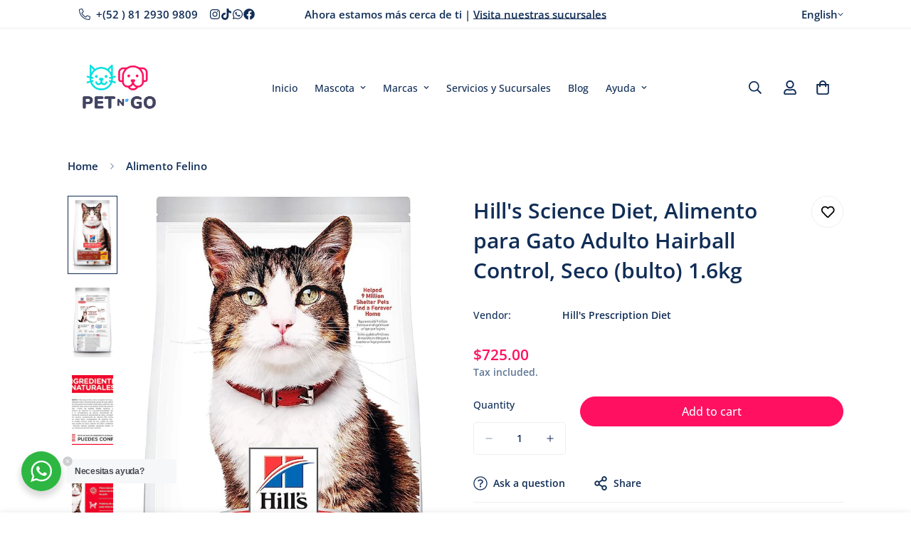

--- FILE ---
content_type: text/html; charset=utf-8
request_url: https://www.petngo.com.mx/en/products/052742715650
body_size: 50105
content:

<!doctype html>
<html
  class="no-js  m:overflow-hidden"
  lang="en"
  data-template="product"
  
>
  <head>


    <meta charset="utf-8">
    <meta http-equiv="X-UA-Compatible" content="IE=edge">
    <meta name="viewport" content="width=device-width, initial-scale=1, maximum-scale=1.0, user-scalable=0">
    <meta name="theme-color" content="">
    <link rel="canonical" href="https://www.petngo.com.mx/en/products/052742715650">
    <link rel="preconnect" href="https://fonts.shopifycdn.com" crossorigin>
    <link rel="preconnect" href="https://cdn.shopify.com" crossorigin><link rel="shortcut icon" type="image/png" href="//www.petngo.com.mx/cdn/shop/files/Favicon_38b0c0f1-7ce2-4113-9542-bf06fb59aa9d.png?crop=center&height=32&v=1675986775&width=32"><title>Hill&#39;s Science Diet, Alimento para Gato Adulto Hairball Control, Seco  &ndash; Pet n&#39;GO</title><meta name="description" content="HILLS ADULT FELINE HAIRBALL CONTROL Hills Adult Feline Hairball Control, este alimento está diseñado con una mezcla de fibras naturales que permiten que nuestro amigo gato se deshaga cómodamente de las bolas de pelo a la vez que reduce la formación de otras nuevas. Sin conservadores artificiales. Contiene proteína de p"><meta property="og:site_name" content="Pet n&#39;GO">
<meta property="og:url" content="https://www.petngo.com.mx/en/products/052742715650">
<meta property="og:title" content="Hill&#39;s Science Diet, Alimento para Gato Adulto Hairball Control, Seco ">
<meta property="og:type" content="product">
<meta property="og:description" content="HILLS ADULT FELINE HAIRBALL CONTROL Hills Adult Feline Hairball Control, este alimento está diseñado con una mezcla de fibras naturales que permiten que nuestro amigo gato se deshaga cómodamente de las bolas de pelo a la vez que reduce la formación de otras nuevas. Sin conservadores artificiales. Contiene proteína de p"><meta property="og:image" content="http://www.petngo.com.mx/cdn/shop/products/81WCzRmC4hL._AC_SX679.jpg?v=1757373765">
<meta property="og:image:secure_url" content="https://www.petngo.com.mx/cdn/shop/products/81WCzRmC4hL._AC_SX679.jpg?v=1757373765">
<meta property="og:image:width" content="679">
<meta property="og:image:height" content="1146"><meta property="og:price:amount" content="725.00">
<meta property="og:price:currency" content="MXN"><meta name="twitter:card" content="summary_large_image">
<meta name="twitter:title" content="Hill&#39;s Science Diet, Alimento para Gato Adulto Hairball Control, Seco ">
<meta name="twitter:description" content="HILLS ADULT FELINE HAIRBALL CONTROL Hills Adult Feline Hairball Control, este alimento está diseñado con una mezcla de fibras naturales que permiten que nuestro amigo gato se deshaga cómodamente de las bolas de pelo a la vez que reduce la formación de otras nuevas. Sin conservadores artificiales. Contiene proteína de p">


  <link rel="preload" as="font" href="//www.petngo.com.mx/cdn/fonts/open_sans/opensans_n6.15aeff3c913c3fe570c19cdfeed14ce10d09fb08.woff2" type="font/woff2" crossorigin>
  <link rel="preload" as="font" href="//www.petngo.com.mx/cdn/fonts/open_sans/opensans_n7.a9393be1574ea8606c68f4441806b2711d0d13e4.woff2" type="font/woff2" crossorigin>
  

  <link rel="preload" as="font" href="//www.petngo.com.mx/cdn/fonts/open_sans/opensans_n6.15aeff3c913c3fe570c19cdfeed14ce10d09fb08.woff2" type="font/woff2" crossorigin>
  
<style>
  @font-face {  font-family: "Open Sans";  font-weight: 600;  font-style: normal;  font-display: swap;  src: url("//www.petngo.com.mx/cdn/fonts/open_sans/opensans_n6.15aeff3c913c3fe570c19cdfeed14ce10d09fb08.woff2") format("woff2"),       url("//www.petngo.com.mx/cdn/fonts/open_sans/opensans_n6.14bef14c75f8837a87f70ce22013cb146ee3e9f3.woff") format("woff");}@font-face {  font-family: "Open Sans";  font-weight: 800;  font-style: normal;  font-display: swap;  src: url("//www.petngo.com.mx/cdn/fonts/open_sans/opensans_n8.8397a8153d7172f9fd2b668340b216c70cae90a5.woff2") format("woff2"),       url("//www.petngo.com.mx/cdn/fonts/open_sans/opensans_n8.e6b8c8da9a85739da8727944118b210848d95f08.woff") format("woff");}@font-face {  font-family: "Open Sans";  font-weight: 500;  font-style: normal;  font-display: swap;  src: url("//www.petngo.com.mx/cdn/fonts/open_sans/opensans_n5.500dcf21ddee5bc5855ad3a20394d3bc363c217c.woff2") format("woff2"),       url("//www.petngo.com.mx/cdn/fonts/open_sans/opensans_n5.af1a06d824dccfb4d400ba874ef19176651ec834.woff") format("woff");}:root {  --font-stack-header: "Open Sans", sans-serif;  --font-style-header: normal;  --font-weight-header: 600;  --font-weight-header--bolder: 800;  --font-weight-header--lighter: 500;}@font-face {  font-family: "Open Sans";  font-weight: 600;  font-style: normal;  font-display: swap;  src: url("//www.petngo.com.mx/cdn/fonts/open_sans/opensans_n6.15aeff3c913c3fe570c19cdfeed14ce10d09fb08.woff2") format("woff2"),       url("//www.petngo.com.mx/cdn/fonts/open_sans/opensans_n6.14bef14c75f8837a87f70ce22013cb146ee3e9f3.woff") format("woff");}@font-face {  font-family: "Open Sans";  font-weight: 700;  font-style: normal;  font-display: swap;  src: url("//www.petngo.com.mx/cdn/fonts/open_sans/opensans_n7.a9393be1574ea8606c68f4441806b2711d0d13e4.woff2") format("woff2"),       url("//www.petngo.com.mx/cdn/fonts/open_sans/opensans_n7.7b8af34a6ebf52beb1a4c1d8c73ad6910ec2e553.woff") format("woff");}@font-face {  font-family: "Open Sans";  font-weight: 800;  font-style: normal;  font-display: swap;  src: url("//www.petngo.com.mx/cdn/fonts/open_sans/opensans_n8.8397a8153d7172f9fd2b668340b216c70cae90a5.woff2") format("woff2"),       url("//www.petngo.com.mx/cdn/fonts/open_sans/opensans_n8.e6b8c8da9a85739da8727944118b210848d95f08.woff") format("woff");}@font-face {  font-family: "Open Sans";  font-weight: 600;  font-style: italic;  font-display: swap;  src: url("//www.petngo.com.mx/cdn/fonts/open_sans/opensans_i6.828bbc1b99433eacd7d50c9f0c1bfe16f27b89a3.woff2") format("woff2"),       url("//www.petngo.com.mx/cdn/fonts/open_sans/opensans_i6.a79e1402e2bbd56b8069014f43ff9c422c30d057.woff") format("woff");}@font-face {  font-family: "Open Sans";  font-weight: 700;  font-style: italic;  font-display: swap;  src: url("//www.petngo.com.mx/cdn/fonts/open_sans/opensans_i7.916ced2e2ce15f7fcd95d196601a15e7b89ee9a4.woff2") format("woff2"),       url("//www.petngo.com.mx/cdn/fonts/open_sans/opensans_i7.99a9cff8c86ea65461de497ade3d515a98f8b32a.woff") format("woff");}:root {  --font-weight-body--bold: 700;  --font-weight-body--bolder: 800;  --font-stack-body: "Open Sans", sans-serif;  --font-style-body: normal;  --font-weight-body: 600;}
</style>
<style>
  html {
    font-size: calc(var(--font-base-size, 16) * 1px);
    -webkit-font-smoothing: antialiased;
    height: 100%;
    scroll-behavior: smooth;
  }
  body {
    margin: 0;
    font-family: var(--font-stack-body);
    font-weight: var(--font-weight-body);
    font-style: var(--font-style-body);
    color: rgb(var(--color-foreground));
    font-size: calc(var(--font-base-size, 16) * 1px);
    line-height: calc(var(--base-line-height) * 1px);
    background-color: rgb(var(--color-background));
    position: relative;
    min-height: 100%;
  }

  body,
  html {
    overflow-x: clip;
  }

  html.prevent-scroll,
  html.prevent-scroll body {
    height: auto;
    overflow: hidden !important;
  }

  html.prevent-scroll {
    padding-right: var(--m-scrollbar-width);
  }

  h1,
  h2,
  h3,
  h4,
  h5,
  h6 {
    font-family: var(--font-stack-header);
    font-weight: var(--font-weight-header);
    font-style: var(--font-style-header);
    color: rgb(var(--color-heading));
    line-height: normal;
    letter-spacing: var(--heading-letter-spacing);
  }
  h1,
  .h1 {
    font-size: calc(((var(--font-h1-mobile)) / (var(--font-base-size))) * 1rem);
    line-height: 1.278;
  }

  h2,
  .h2 {
    font-size: calc(((var(--font-h2-mobile)) / (var(--font-base-size))) * 1rem);
    line-height: 1.267;
  }

  h3,
  .h3 {
    font-size: calc(((var(--font-h3-mobile)) / (var(--font-base-size))) * 1rem);
    line-height: 1.36;
  }

  h4,
  .h4 {
    font-size: calc(((var(--font-h4-mobile)) / (var(--font-base-size))) * 1rem);
    line-height: 1.4;
  }

  h5,
  .h5 {
    font-size: calc(((var(--font-h5-mobile)) / (var(--font-base-size))) * 1rem);
    line-height: 1.5;
  }

  h6,
  .h6 {
    font-size: calc(((var(--font-h6-mobile)) / (var(--font-base-size))) * 1rem);
    line-height: 1.5;
  }

  @media only screen and (min-width: 768px) {
    .h1,
    h1 {
      font-size: calc(((var(--font-h1-tablet)) / (var(--font-base-size))) * 1rem);
      line-height: 1.238;
    }
    .h2,
    h2 {
      font-size: calc(((var(--font-h2-tablet)) / (var(--font-base-size))) * 1rem);
      line-height: 1.235;
    }
    h3,
    .h3 {
      font-size: calc(((var(--font-h3-tablet)) / (var(--font-base-size))) * 1rem);
      line-height: 1.36;
    }
    h4,
    .h4 {
      font-size: calc(((var(--font-h4-tablet)) / (var(--font-base-size))) * 1rem);
      line-height: 1.4;
    }
  }

  @media only screen and (min-width: 1280px) {
    .h1,
    h1 {
      font-size: calc(((var(--font-h1-desktop)) / (var(--font-base-size))) * 1rem);
      line-height: 1.167;
    }
    .h2,
    h2 {
      font-size: calc(((var(--font-h2-desktop)) / (var(--font-base-size))) * 1rem);
      line-height: 1.238;
    }
    h3,
    .h3 {
      font-size: calc(((var(--font-h3-desktop)) / (var(--font-base-size))) * 1rem);
      line-height: 1.278;
    }
    h4,
    .h4 {
      font-size: calc(((var(--font-h4-desktop)) / (var(--font-base-size))) * 1rem);
      line-height: 1.333;
    }
    h5,
    .h5 {
      font-size: calc(((var(--font-h5-desktop)) / (var(--font-base-size))) * 1rem);
    }
    h6,
    .h6 {
      font-size: calc(((var(--font-h6-desktop)) / (var(--font-base-size))) * 1rem);
    }
  }
  [style*='--aspect-ratio'] {
    position: relative;
    overflow: hidden;
  }
  [style*='--aspect-ratio']:before {
    display: block;
    width: 100%;
    content: '';
    height: 0px;
  }
  [style*='--aspect-ratio'] > *:first-child {
    top: 0;
    left: 0;
    right: 0;
    position: absolute !important;
    object-fit: cover;
    width: 100%;
    height: 100%;
  }
  [style*='--aspect-ratio']:before {
    padding-top: calc(100% / (0.0001 + var(--aspect-ratio, 16/9)));
  }
  @media (max-width: 767px) {
    [style*='--aspect-ratio']:before {
      padding-top: calc(100% / (0.0001 + var(--aspect-ratio-mobile, var(--aspect-ratio, 16/9))));
    }
  }
  .swiper-wrapper {
    display: flex;
  }
  .swiper-container:not(.swiper-container-initialized) .swiper-slide {
    width: calc(100% / var(--items, 1));
    flex: 0 0 auto;
  }
  @media (max-width: 1023px) {
    .swiper-container:not(.swiper-container-initialized) .swiper-slide {
      min-width: 40vw;
      flex: 0 0 auto;
    }
  }
  @media (max-width: 767px) {
    .swiper-container:not(.swiper-container-initialized) .swiper-slide {
      min-width: 66vw;
      flex: 0 0 auto;
    }
  }
</style>
<link href="//www.petngo.com.mx/cdn/shop/t/230/assets/main.css?v=110312531101154272181750369618" rel="stylesheet" type="text/css" media="all" />
<style data-shopify>
:root,.m-color-default {
      --color-background: 255,255,255;
      --color-background-secondary: 245,245,245;
  		
  	  --gradient-background: #ffffff;
  		
  		--color-foreground: 34,34,34;
  		--color-foreground-secondary: 102,102,102;
      --color-heading: 34,34,34;
  		--color-button: 0,0,0;
  		--color-button-text: 255,255,255;
  		--color-outline-button: 0,0,0;
      --color-button-hover: 34, 34, 34;
      --color-button-text-hover: 255, 255, 255;
  		--color-border: 238,238,238;
  		--color-price-sale: 232,78,78;
  		--color-price-regular: 0,0,0;
  		--color-form-field: 255,255,255;
  		--color-form-field-text: 0,0,0;
  		--color-tooltip: 34,34,34;
  		--color-tooltip-text: 255,255,255;
  	}
  
.m-color-dark {
      --color-background: 0,0,0;
      --color-background-secondary: 245,245,245;
  		
  	  --gradient-background: #000000;
  		
  		--color-foreground: 255,255,255;
  		--color-foreground-secondary: 255,255,255;
      --color-heading: 255,255,255;
  		--color-button: 255,255,255;
  		--color-button-text: 34,34,34;
  		--color-outline-button: 255,255,255;
      --color-button-hover: 255, 255, 255;
      --color-button-text-hover: 34, 34, 34;
  		--color-border: 75,75,75;
  		--color-price-sale: 232,78,78;
  		--color-price-regular: 255,255,255;
  		--color-form-field: 255,255,255;
  		--color-form-field-text: 34,34,34;
  		--color-tooltip: 255,255,255;
  		--color-tooltip-text: 34,34,34;
  	}
  
.m-color-footer {
      --color-background: 245,245,245;
      --color-background-secondary: 245,245,245;
  		
  	  --gradient-background: #f5f5f5;
  		
  		--color-foreground: 0,0,0;
  		--color-foreground-secondary: 102,102,102;
      --color-heading: 34,34,34;
  		--color-button: 34,34,34;
  		--color-button-text: 255,255,255;
  		--color-outline-button: 34,34,34;
      --color-button-hover: 34, 34, 34;
      --color-button-text-hover: 255, 255, 255;
  		--color-border: 222,222,222;
  		--color-price-sale: 232,78,78;
  		--color-price-regular: 0,0,0;
  		--color-form-field: 255,255,255;
  		--color-form-field-text: 0,0,0;
  		--color-tooltip: 34,34,34;
  		--color-tooltip-text: 255,255,255;
  	}
  
.m-color-badge-hot {
      --color-background: 154,132,200;
      --color-background-secondary: 245,245,245;
  		
  	  --gradient-background: #9a84c8;
  		
  		--color-foreground: 255,255,255;
  		--color-foreground-secondary: 255,255,255;
      --color-heading: 255,255,255;
  		--color-button: 255,255,255;
  		--color-button-text: 34,34,34;
  		--color-outline-button: 255,255,255;
      --color-button-hover: 255, 255, 255;
      --color-button-text-hover: 34, 34, 34;
  		--color-border: 222,222,222;
  		--color-price-sale: 255,255,255;
  		--color-price-regular: 255,255,255;
  		--color-form-field: 255,255,255;
  		--color-form-field-text: 0,0,0;
  		--color-tooltip: 255,255,255;
  		--color-tooltip-text: 34,34,34;
  	}
  
.m-color-badge-new {
      --color-background: 73,165,148;
      --color-background-secondary: 245,245,245;
  		
  	  --gradient-background: #49a594;
  		
  		--color-foreground: 255,255,255;
  		--color-foreground-secondary: 255,255,255;
      --color-heading: 255,255,255;
  		--color-button: 255,255,255;
  		--color-button-text: 34,34,34;
  		--color-outline-button: 255,255,255;
      --color-button-hover: 255, 255, 255;
      --color-button-text-hover: 34, 34, 34;
  		--color-border: 222,222,222;
  		--color-price-sale: 255,255,255;
  		--color-price-regular: 255,255,255;
  		--color-form-field: 255,255,255;
  		--color-form-field-text: 0,0,0;
  		--color-tooltip: 255,255,255;
  		--color-tooltip-text: 34,34,34;
  	}
  
.m-color-badge-sale {
      --color-background: 218,63,63;
      --color-background-secondary: 245,245,245;
  		
  	  --gradient-background: #da3f3f;
  		
  		--color-foreground: 255,255,255;
  		--color-foreground-secondary: 255,255,255;
      --color-heading: 255,255,255;
  		--color-button: 255,255,255;
  		--color-button-text: 34,34,34;
  		--color-outline-button: 255,255,255;
      --color-button-hover: 255, 255, 255;
      --color-button-text-hover: 34, 34, 34;
  		--color-border: 222,222,222;
  		--color-price-sale: 255,255,255;
  		--color-price-regular: 255,255,255;
  		--color-form-field: 255,255,255;
  		--color-form-field-text: 0,0,0;
  		--color-tooltip: 255,255,255;
  		--color-tooltip-text: 34,34,34;
  	}
  
.m-color-scheme-cee058e4-58e3-46aa-9af9-219dadc79066 {
      --color-background: 242,242,242;
      --color-background-secondary: 242,242,242;
  		
  	  --gradient-background: #f2f2f2;
  		
  		--color-foreground: 97,119,150;
  		--color-foreground-secondary: 102,102,102;
      --color-heading: 34,34,34;
  		--color-button: 0,0,0;
  		--color-button-text: 255,255,255;
  		--color-outline-button: 0,0,0;
      --color-button-hover: 34, 34, 34;
      --color-button-text-hover: 255, 255, 255;
  		--color-border: 238,238,238;
  		--color-price-sale: 232,78,78;
  		--color-price-regular: 0,0,0;
  		--color-form-field: 242,242,242;
  		--color-form-field-text: 0,0,0;
  		--color-tooltip: 34,34,34;
  		--color-tooltip-text: 255,255,255;
  	}
  
.m-color-scheme-09e5b5b4-774c-4b6c-8025-416ced49cc74 {
      --color-background: 223,248,239;
      --color-background-secondary: 245,245,245;
  		
  	  --gradient-background: #dff8ef;
  		
  		--color-foreground: 34,34,34;
  		--color-foreground-secondary: 102,102,102;
      --color-heading: 34,34,34;
  		--color-button: 0,0,0;
  		--color-button-text: 255,255,255;
  		--color-outline-button: 0,0,0;
      --color-button-hover: 34, 34, 34;
      --color-button-text-hover: 255, 255, 255;
  		--color-border: 238,238,238;
  		--color-price-sale: 232,78,78;
  		--color-price-regular: 0,0,0;
  		--color-form-field: 255,255,255;
  		--color-form-field-text: 0,0,0;
  		--color-tooltip: 34,34,34;
  		--color-tooltip-text: 255,255,255;
  	}
  
.m-color-scheme-c7745e94-bed0-44ea-84e2-2b7b9171914a {
      --color-background: 255,255,255;
      --color-background-secondary: 248,248,248;
  		
  	  --gradient-background: #ffffff;
  		
  		--color-foreground: 16,45,86;
  		--color-foreground-secondary: 97,119,150;
      --color-heading: 16,45,86;
  		--color-button: 255,16,96;
  		--color-button-text: 255,255,255;
  		--color-outline-button: 255,16,96;
      --color-button-hover: 255, 16, 96;
      --color-button-text-hover: 255, 255, 255;
  		--color-border: 238,238,238;
  		--color-price-sale: 255,0,0;
  		--color-price-regular: 255,16,96;
  		--color-form-field: 255,255,255;
  		--color-form-field-text: 16,45,86;
  		--color-tooltip: 34,34,34;
  		--color-tooltip-text: 255,255,255;
  	}
  
.m-color-scheme-5eea9d01-b71c-4cc6-9b56-6a9d096d8504 {
      --color-background: 255,16,96;
      --color-background-secondary: 245,245,245;
  		
  	  --gradient-background: #ff1060;
  		
  		--color-foreground: 255,255,255;
  		--color-foreground-secondary: 102,102,102;
      --color-heading: 34,34,34;
  		--color-button: 16,45,86;
  		--color-button-text: 255,255,255;
  		--color-outline-button: 16,45,86;
      --color-button-hover: 34, 34, 34;
      --color-button-text-hover: 255, 255, 255;
  		--color-border: 238,238,238;
  		--color-price-sale: 232,78,78;
  		--color-price-regular: 0,0,0;
  		--color-form-field: 255,255,255;
  		--color-form-field-text: 0,0,0;
  		--color-tooltip: 34,34,34;
  		--color-tooltip-text: 255,255,255;
  	}
  
.m-color-scheme-2ddd7fb0-4e93-4921-a38f-0a6c4485150e {
      --color-background: 255,255,255;
      --color-background-secondary: 245,245,245;
  		
  	  --gradient-background: #ffffff;
  		
  		--color-foreground: 16,45,86;
  		--color-foreground-secondary: 117,138,168;
      --color-heading: 16,45,86;
  		--color-button: 16,45,86;
  		--color-button-text: 255,255,255;
  		--color-outline-button: 0,0,0;
      --color-button-hover: 255, 16, 96;
      --color-button-text-hover: 255, 255, 255;
  		--color-border: 238,238,238;
  		--color-price-sale: 232,78,78;
  		--color-price-regular: 0,0,0;
  		--color-form-field: 242,242,242;
  		--color-form-field-text: 97,119,150;
  		--color-tooltip: 34,34,34;
  		--color-tooltip-text: 255,255,255;
  	}
  
  .m-color-default, .m-color-dark, .m-color-footer, .m-color-badge-hot, .m-color-badge-new, .m-color-badge-sale, .m-color-scheme-cee058e4-58e3-46aa-9af9-219dadc79066, .m-color-scheme-09e5b5b4-774c-4b6c-8025-416ced49cc74, .m-color-scheme-c7745e94-bed0-44ea-84e2-2b7b9171914a, .m-color-scheme-5eea9d01-b71c-4cc6-9b56-6a9d096d8504, .m-color-scheme-2ddd7fb0-4e93-4921-a38f-0a6c4485150e {
  	color: rgb(var(--color-foreground));
  	background-color: rgb(var(--color-background));
  }:root {     /* ANIMATIONS */  	--m-duration-short: .1s;     --m-duration-default: .25s;     --m-duration-long: .5s;     --m-duration-image: .65s;     --m-duration-animate: 1s;     --m-animation-duration: 600ms;     --m-animation-fade-in-up: m-fade-in-up var(--m-animation-duration) cubic-bezier(0, 0, 0.3, 1) forwards;     --m-animation-fade-in-left: m-fade-in-left var(--m-animation-duration) cubic-bezier(0, 0, 0.3, 1) forwards;     --m-animation-fade-in-right: m-fade-in-right var(--m-animation-duration) cubic-bezier(0, 0, 0.3, 1) forwards;     --m-animation-fade-in-left-rtl: m-fade-in-left-rtl var(--m-animation-duration) cubic-bezier(0, 0, 0.3, 1) forwards;     --m-animation-fade-in-right-rtl: m-fade-in-right-rtl var(--m-animation-duration) cubic-bezier(0, 0, 0.3, 1) forwards;     --m-animation-fade-in: m-fade-in calc(var(--m-animation-duration) * 2) cubic-bezier(0, 0, 0.3, 1);     --m-animation-zoom-fade: m-zoom-fade var(--m-animation-duration) ease forwards;  	/* BODY */  	--base-line-height: 28;   /* INPUTS */   --inputs-border-width: 1px;  	--inputs-radius: 5px;  	/* BUTTON */  	--btn-letter-spacing: 0px;  	--btn-border-radius: 0px;  	--btn-border-width: 1px;  	--btn-line-height: 20px;  	  	/* COUNT BUBBLE */  	--color-cart-wishlist-count: #ffffff;  	--bg-cart-wishlist-count: #ff1060;  	/* OVERLAY */  	--color-image-overlay: #f2f2f2;  	--opacity-image-overlay: 0.2;  	/* Notification */  	--color-success: 58,135,53;  	--color-warning: 210,134,26;    --color-error: 218, 63, 63;    --color-error-bg: #fbeaea;    --color-warning-bg: #faecd7;    --color-success-bg: #d1eccf;  	/* CUSTOM COLOR */  	--text-black: 0,0,0;  	--text-white: 255,255,255;  	--bg-black: 0,0,0;  	--bg-white: 255,255,255;  	--rounded-full: 9999px;  	--bg-card-placeholder: rgba(243,243,243,1);  	--arrow-select-box: url(//www.petngo.com.mx/cdn/shop/t/230/assets/ar-down.svg?v=92728264558441377851750369619);  	/* FONT SIZES */  	--font-base-size: 14;  	--font-btn-size: 16px;  	--font-btn-weight: 500;  	--font-h1-desktop: 60;  	--font-h1-tablet: 42;  	--font-h1-mobile: 36;  	--font-h2-desktop: 42;  	--font-h2-tablet: 33;  	--font-h2-mobile: 29;  	--font-h3-desktop: 26;  	--font-h3-tablet: 20;  	--font-h3-mobile: 18;  	--font-h4-desktop: 24;  	--font-h4-tablet: 19;  	--font-h4-mobile: 19;  	--font-h5-desktop: 15;  	--font-h5-mobile: 14;  	--font-h6-desktop: 14;  	--font-h6-mobile: 14;  	--heading-letter-spacing: 0px;   --arrow-down-url: url(//www.petngo.com.mx/cdn/shop/t/230/assets/arrow-down.svg?v=157552497485556416461750369617);   --arrow-down-white-url: url(//www.petngo.com.mx/cdn/shop/t/230/assets/arrow-down-white.svg?v=70535736727834135531750369619);   --product-title-line-clamp: 2;  	--spacing-sections-desktop: 50px;   --spacing-sections-laptop: 40px;   --spacing-sections-tablet: 30px;   --spacing-sections-mobile: 48px;  	/* LAYOUT */  	--container-width: 1100px;   --fluid-container-width: 1620px;   --fluid-container-offset: 95px;   /* CORNER RADIUS */   --blocks-radius: 0px;   --medium-blocks-radius: 0px;   --pcard-radius: 0px;  }
</style><link rel="stylesheet" href="//www.petngo.com.mx/cdn/shop/t/230/assets/cart.css?v=35059578243249683521750369618" media="print" onload="this.media='all'">
<noscript><link href="//www.petngo.com.mx/cdn/shop/t/230/assets/cart.css?v=35059578243249683521750369618" rel="stylesheet" type="text/css" media="all" /></noscript><link href="//www.petngo.com.mx/cdn/shop/t/230/assets/vendor.css?v=78734522753772538311750369617" rel="stylesheet" type="text/css" media="all" /><link rel="stylesheet" href="//www.petngo.com.mx/cdn/shop/t/230/assets/custom-style.css?v=68377333970908838601750369618" media="print" onload="this.media='all'">
<link rel="stylesheet" href="//www.petngo.com.mx/cdn/shop/t/230/assets/custom.css?v=105997007003712207781750369663" media="print" onload="this.media='all'">
<noscript><link href="//www.petngo.com.mx/cdn/shop/t/230/assets/custom-style.css?v=68377333970908838601750369618" rel="stylesheet" type="text/css" media="all" /></noscript>
<noscript><link href="//www.petngo.com.mx/cdn/shop/t/230/assets/custom.css?v=105997007003712207781750369663" rel="stylesheet" type="text/css" media="all" /></noscript><style data-shopify>.sf__index-slideshow .slide__block-description {  text-transform: uppercase;  letter-spacing: 0.1em;  line-height: 21px;  font-size: 14px;  margin-bottom: 36px;  color: var(--color-text-body);}.sf__index-slideshow .slide__block-title {  line-height: 1.167;  margin-bottom: 12px;}.sf__custom-html-block1 .m-scroll {  height: 56px;}.sf__index-press .rte p {  font-size: 24px;  line-height: 36px;}.sf__footer-block-newsletter .sf__footer-block-title {  font-size: 40px;  line-height: 1.3;  margin-bottom: 12px;}.sf__footer-form-newsletter .form-control {  border-color: #000;  border-radius: 0;}.sf-header .sf-search__form:not(.mobile).icon-left {  border-color: #fff;}.sf__footer-block-title {  font-size: 20px;  line-height: 32px;}.sf__pcard-name {  text-transform: uppercase;}.sf__pcard-price .prod__price {  font-weight: 600;}.sf__pcard-price.price--on-sale .prod__price {  color: #b22234;}.sf__scrolling-text .sf__scrolling-text-inner a em {  font-size: 14px;  letter-spacing: 2px;  font-weight: 500;}.sf-header .sf-search-form {  border: solid;  border-width: 1.5px;}.sf-breadcrumb {color: #aeb5c1;}.sf-header:not(.stuck) .sf-header__desktop .sf-logo {  padding-top: 20px;  padding-bottom: 20px;}.sf__index-custom-content a.sf__btn-link::after,.sf__index-custom-content a.sf__btn-link::before,.sf__index-custom-content-1 .image-card__inner .image-card__content a.sf__btn-link::after,.sf__index-custom-content-1 .image-card__inner .image-card__content a.sf__btn-link::before {  height: 1px;}.sf__index-custom-content-1 .image-card__inner .image-card__content .image__card-heading {  line-height: 1.3;}.sf__index-hero .sf-hero__subtitle {  text-transform: capitalize;  font-size: 20px;  line-height: 1.6;  margin-bottom: 20px;}.sf__index-hero .sf-hero__title {  line-height: 1.167;  margin-bottom: 12px;}.sf__index-hero .sf-hero__text,.sf__index-custom-content .rte p {  font-size: 14px;  line-height: 21px;  text-transform: uppercase;  letter-spacing: 0.1em;  margin-bottom: 36px;  color: var(--color-body-text);}.sf__newsletter-block-desc {  margin-bottom: 16px;  color: var(--color-body-text);  text-transform: uppercase;  letter-spacing: 0.1em;  font-size: 14px;  line-height: 1.5;}@media (min-width: 1280px) {  .sf__index-custom-content h3 {    font-size: 40px;    line-height: 1.3;    margin-bottom: 20px;  }}@media (min-width: 1536px) {  .sf__index-custom-content-1 .image-card__inner .image-card__content .image__card-heading {    font-size: 40px;    margin-bottom: 30px;  }}@media (max-width: 767px) {  .sf__index-custom-content-1 .image-card__content {    padding-left: 0;    padding-right: 0;  }  .sf__index-custom-content-1 .image-card__content .image-card__content-inner {    width: 100%;    text-align: left;  }  .sf__index-custom-content h3 br,  .sf__index-custom-content-1 .image-card__content .image__card-heading br {    display: none;  }  .sf__index-custom-content-1 .image-card__inner .image-card__content .image__card-heading {    margin-bottom: 5px;  }  .sf__index-custom-content .sf-custom__block {    width: 100%;  }  .sf__index-custom-content .rte p {    margin-bottom: 0;  }  .sf__index-custom-content .sf-custom__text-cta {    margin-top: 10px;  }  .sf__index-custom-content .sf-custom__block--text {    margin-top: -30px;  }  .sf__index-slideshow .sf__mobile-button,  .sf__index-hero .sf-hero__btn,  .sf__index-hero .sf-hero__btn a.sf__btn {    width: 100%;  }}.prose :where(a):not(:where([class~=not-prose] *)) {color: #3273ff !important;}.sf__btn.sf__btn-primary, a.sf__btn.sf__btn-primary, button.sf__btn.sf__btn-primary { border-radius: 50px !important;}
</style>


<script src="//www.petngo.com.mx/cdn/shop/t/230/assets/product-list.js?v=133975944838759569291750369619" defer="defer"></script>
<script src="//www.petngo.com.mx/cdn/shop/t/230/assets/vendor.js?v=178292703865690477031750369618" defer="defer"></script>
    <script src="//www.petngo.com.mx/cdn/shop/t/230/assets/theme-global.js?v=135766010945274090491750369619" defer="defer"></script><script src="//www.petngo.com.mx/cdn/shop/t/230/assets/animations.js?v=155369821993258477171750369618" defer="defer"></script><script>window.performance && window.performance.mark && window.performance.mark('shopify.content_for_header.start');</script><meta name="google-site-verification" content="yEf_Fy7-CUR7C-uQfODZlOdvRMmtaKyCeXQIX1vfaFg">
<meta name="google-site-verification" content="hN9D534vtJztqzGmhTZwNxqkVxYGp1Znj25bK8bSsYQ">
<meta name="google-site-verification" content="UIM-ei2M5sqJ9PsXRXtJhCF8CVgYcwg75VA2idtYaXA">
<meta name="facebook-domain-verification" content="odsm0ijuf2z4chb388dap6dfyfofoj">
<meta name="facebook-domain-verification" content="r99icfd2lvx70lk2l05bmgl0rgp2zc">
<meta id="shopify-digital-wallet" name="shopify-digital-wallet" content="/1023742/digital_wallets/dialog">
<meta name="shopify-checkout-api-token" content="b67216168bcdc994a4916dab834fc976">
<meta id="in-context-paypal-metadata" data-shop-id="1023742" data-venmo-supported="false" data-environment="production" data-locale="en_US" data-paypal-v4="true" data-currency="MXN">
<link rel="alternate" hreflang="x-default" href="https://www.petngo.com.mx/products/052742715650">
<link rel="alternate" hreflang="es" href="https://www.petngo.com.mx/products/052742715650">
<link rel="alternate" hreflang="en" href="https://www.petngo.com.mx/en/products/052742715650">
<link rel="alternate" type="application/json+oembed" href="https://www.petngo.com.mx/en/products/052742715650.oembed">
<script async="async" src="/checkouts/internal/preloads.js?locale=en-MX"></script>
<script id="shopify-features" type="application/json">{"accessToken":"b67216168bcdc994a4916dab834fc976","betas":["rich-media-storefront-analytics"],"domain":"www.petngo.com.mx","predictiveSearch":true,"shopId":1023742,"locale":"en"}</script>
<script>var Shopify = Shopify || {};
Shopify.shop = "petdepot.myshopify.com";
Shopify.locale = "en";
Shopify.currency = {"active":"MXN","rate":"1.0"};
Shopify.country = "MX";
Shopify.theme = {"name":"minimog-5-6-0","id":136759476298,"schema_name":"Minimog - OS 2.0","schema_version":"5.6.0","theme_store_id":null,"role":"main"};
Shopify.theme.handle = "null";
Shopify.theme.style = {"id":null,"handle":null};
Shopify.cdnHost = "www.petngo.com.mx/cdn";
Shopify.routes = Shopify.routes || {};
Shopify.routes.root = "/en/";</script>
<script type="module">!function(o){(o.Shopify=o.Shopify||{}).modules=!0}(window);</script>
<script>!function(o){function n(){var o=[];function n(){o.push(Array.prototype.slice.apply(arguments))}return n.q=o,n}var t=o.Shopify=o.Shopify||{};t.loadFeatures=n(),t.autoloadFeatures=n()}(window);</script>
<script id="shop-js-analytics" type="application/json">{"pageType":"product"}</script>
<script defer="defer" async type="module" src="//www.petngo.com.mx/cdn/shopifycloud/shop-js/modules/v2/client.init-shop-cart-sync_C5BV16lS.en.esm.js"></script>
<script defer="defer" async type="module" src="//www.petngo.com.mx/cdn/shopifycloud/shop-js/modules/v2/chunk.common_CygWptCX.esm.js"></script>
<script type="module">
  await import("//www.petngo.com.mx/cdn/shopifycloud/shop-js/modules/v2/client.init-shop-cart-sync_C5BV16lS.en.esm.js");
await import("//www.petngo.com.mx/cdn/shopifycloud/shop-js/modules/v2/chunk.common_CygWptCX.esm.js");

  window.Shopify.SignInWithShop?.initShopCartSync?.({"fedCMEnabled":true,"windoidEnabled":true});

</script>
<script>(function() {
  var isLoaded = false;
  function asyncLoad() {
    if (isLoaded) return;
    isLoaded = true;
    var urls = ["https:\/\/cdn.shopify.com\/s\/files\/1\/0683\/1371\/0892\/files\/splmn-shopify-prod-August-31.min.js?v=1693985059\u0026shop=petdepot.myshopify.com","https:\/\/discount.orichi.info\/Content\/front.min.js?shop=petdepot.myshopify.com","\/\/cdn.shopify.com\/proxy\/bc9116a42972e168f301f24bf5056220b7c80c6f157a7af991505b278f9165e3\/huracdn.com\/js\/script.min.js?v=1.0.8\u0026shop=petdepot.myshopify.com\u0026sp-cache-control=cHVibGljLCBtYXgtYWdlPTkwMA","https:\/\/d1639lhkj5l89m.cloudfront.net\/js\/storefront\/uppromote.js?shop=petdepot.myshopify.com","https:\/\/cdn.nfcube.com\/instafeed-2e80482f38fcf965a8fe27e403e46645.js?shop=petdepot.myshopify.com"];
    for (var i = 0; i < urls.length; i++) {
      var s = document.createElement('script');
      s.type = 'text/javascript';
      s.async = true;
      s.src = urls[i];
      var x = document.getElementsByTagName('script')[0];
      x.parentNode.insertBefore(s, x);
    }
  };
  if(window.attachEvent) {
    window.attachEvent('onload', asyncLoad);
  } else {
    window.addEventListener('load', asyncLoad, false);
  }
})();</script>
<script id="__st">var __st={"a":1023742,"offset":-21600,"reqid":"d43517fa-e1de-446b-b71d-2a667bbdaebd-1768790887","pageurl":"www.petngo.com.mx\/en\/products\/052742715650","u":"2a913674f7e7","p":"product","rtyp":"product","rid":7205056839754};</script>
<script>window.ShopifyPaypalV4VisibilityTracking = true;</script>
<script id="captcha-bootstrap">!function(){'use strict';const t='contact',e='account',n='new_comment',o=[[t,t],['blogs',n],['comments',n],[t,'customer']],c=[[e,'customer_login'],[e,'guest_login'],[e,'recover_customer_password'],[e,'create_customer']],r=t=>t.map((([t,e])=>`form[action*='/${t}']:not([data-nocaptcha='true']) input[name='form_type'][value='${e}']`)).join(','),a=t=>()=>t?[...document.querySelectorAll(t)].map((t=>t.form)):[];function s(){const t=[...o],e=r(t);return a(e)}const i='password',u='form_key',d=['recaptcha-v3-token','g-recaptcha-response','h-captcha-response',i],f=()=>{try{return window.sessionStorage}catch{return}},m='__shopify_v',_=t=>t.elements[u];function p(t,e,n=!1){try{const o=window.sessionStorage,c=JSON.parse(o.getItem(e)),{data:r}=function(t){const{data:e,action:n}=t;return t[m]||n?{data:e,action:n}:{data:t,action:n}}(c);for(const[e,n]of Object.entries(r))t.elements[e]&&(t.elements[e].value=n);n&&o.removeItem(e)}catch(o){console.error('form repopulation failed',{error:o})}}const l='form_type',E='cptcha';function T(t){t.dataset[E]=!0}const w=window,h=w.document,L='Shopify',v='ce_forms',y='captcha';let A=!1;((t,e)=>{const n=(g='f06e6c50-85a8-45c8-87d0-21a2b65856fe',I='https://cdn.shopify.com/shopifycloud/storefront-forms-hcaptcha/ce_storefront_forms_captcha_hcaptcha.v1.5.2.iife.js',D={infoText:'Protected by hCaptcha',privacyText:'Privacy',termsText:'Terms'},(t,e,n)=>{const o=w[L][v],c=o.bindForm;if(c)return c(t,g,e,D).then(n);var r;o.q.push([[t,g,e,D],n]),r=I,A||(h.body.append(Object.assign(h.createElement('script'),{id:'captcha-provider',async:!0,src:r})),A=!0)});var g,I,D;w[L]=w[L]||{},w[L][v]=w[L][v]||{},w[L][v].q=[],w[L][y]=w[L][y]||{},w[L][y].protect=function(t,e){n(t,void 0,e),T(t)},Object.freeze(w[L][y]),function(t,e,n,w,h,L){const[v,y,A,g]=function(t,e,n){const i=e?o:[],u=t?c:[],d=[...i,...u],f=r(d),m=r(i),_=r(d.filter((([t,e])=>n.includes(e))));return[a(f),a(m),a(_),s()]}(w,h,L),I=t=>{const e=t.target;return e instanceof HTMLFormElement?e:e&&e.form},D=t=>v().includes(t);t.addEventListener('submit',(t=>{const e=I(t);if(!e)return;const n=D(e)&&!e.dataset.hcaptchaBound&&!e.dataset.recaptchaBound,o=_(e),c=g().includes(e)&&(!o||!o.value);(n||c)&&t.preventDefault(),c&&!n&&(function(t){try{if(!f())return;!function(t){const e=f();if(!e)return;const n=_(t);if(!n)return;const o=n.value;o&&e.removeItem(o)}(t);const e=Array.from(Array(32),(()=>Math.random().toString(36)[2])).join('');!function(t,e){_(t)||t.append(Object.assign(document.createElement('input'),{type:'hidden',name:u})),t.elements[u].value=e}(t,e),function(t,e){const n=f();if(!n)return;const o=[...t.querySelectorAll(`input[type='${i}']`)].map((({name:t})=>t)),c=[...d,...o],r={};for(const[a,s]of new FormData(t).entries())c.includes(a)||(r[a]=s);n.setItem(e,JSON.stringify({[m]:1,action:t.action,data:r}))}(t,e)}catch(e){console.error('failed to persist form',e)}}(e),e.submit())}));const S=(t,e)=>{t&&!t.dataset[E]&&(n(t,e.some((e=>e===t))),T(t))};for(const o of['focusin','change'])t.addEventListener(o,(t=>{const e=I(t);D(e)&&S(e,y())}));const B=e.get('form_key'),M=e.get(l),P=B&&M;t.addEventListener('DOMContentLoaded',(()=>{const t=y();if(P)for(const e of t)e.elements[l].value===M&&p(e,B);[...new Set([...A(),...v().filter((t=>'true'===t.dataset.shopifyCaptcha))])].forEach((e=>S(e,t)))}))}(h,new URLSearchParams(w.location.search),n,t,e,['guest_login'])})(!0,!0)}();</script>
<script integrity="sha256-4kQ18oKyAcykRKYeNunJcIwy7WH5gtpwJnB7kiuLZ1E=" data-source-attribution="shopify.loadfeatures" defer="defer" src="//www.petngo.com.mx/cdn/shopifycloud/storefront/assets/storefront/load_feature-a0a9edcb.js" crossorigin="anonymous"></script>
<script data-source-attribution="shopify.dynamic_checkout.dynamic.init">var Shopify=Shopify||{};Shopify.PaymentButton=Shopify.PaymentButton||{isStorefrontPortableWallets:!0,init:function(){window.Shopify.PaymentButton.init=function(){};var t=document.createElement("script");t.src="https://www.petngo.com.mx/cdn/shopifycloud/portable-wallets/latest/portable-wallets.en.js",t.type="module",document.head.appendChild(t)}};
</script>
<script data-source-attribution="shopify.dynamic_checkout.buyer_consent">
  function portableWalletsHideBuyerConsent(e){var t=document.getElementById("shopify-buyer-consent"),n=document.getElementById("shopify-subscription-policy-button");t&&n&&(t.classList.add("hidden"),t.setAttribute("aria-hidden","true"),n.removeEventListener("click",e))}function portableWalletsShowBuyerConsent(e){var t=document.getElementById("shopify-buyer-consent"),n=document.getElementById("shopify-subscription-policy-button");t&&n&&(t.classList.remove("hidden"),t.removeAttribute("aria-hidden"),n.addEventListener("click",e))}window.Shopify?.PaymentButton&&(window.Shopify.PaymentButton.hideBuyerConsent=portableWalletsHideBuyerConsent,window.Shopify.PaymentButton.showBuyerConsent=portableWalletsShowBuyerConsent);
</script>
<script data-source-attribution="shopify.dynamic_checkout.cart.bootstrap">document.addEventListener("DOMContentLoaded",(function(){function t(){return document.querySelector("shopify-accelerated-checkout-cart, shopify-accelerated-checkout")}if(t())Shopify.PaymentButton.init();else{new MutationObserver((function(e,n){t()&&(Shopify.PaymentButton.init(),n.disconnect())})).observe(document.body,{childList:!0,subtree:!0})}}));
</script>
<link id="shopify-accelerated-checkout-styles" rel="stylesheet" media="screen" href="https://www.petngo.com.mx/cdn/shopifycloud/portable-wallets/latest/accelerated-checkout-backwards-compat.css" crossorigin="anonymous">
<style id="shopify-accelerated-checkout-cart">
        #shopify-buyer-consent {
  margin-top: 1em;
  display: inline-block;
  width: 100%;
}

#shopify-buyer-consent.hidden {
  display: none;
}

#shopify-subscription-policy-button {
  background: none;
  border: none;
  padding: 0;
  text-decoration: underline;
  font-size: inherit;
  cursor: pointer;
}

#shopify-subscription-policy-button::before {
  box-shadow: none;
}

      </style>

<script>window.performance && window.performance.mark && window.performance.mark('shopify.content_for_header.end');</script>

    <script>
      document.documentElement.className = document.documentElement.className.replace('no-js', 'js');
      if (Shopify.designMode) {
        document.documentElement.classList.add('shopify-design-mode');
      }
    </script>
    <script>window.MinimogTheme = {};window.MinimogLibs = {};window.MinimogStrings = {  addToCart: "Add to cart",  soldOut: "Sold Out",  unavailable: "Unavailable",  inStock: "In Stock",  lowStock: 'Low stock',  inventoryQuantityHtml: '<span class="m-product-inventory__quantity">{{ quantity }}</span> In stock',  inventoryLowQuantityHtml: 'Only <span class="m-product-inventory__quantity">{{ quantity }}</span> left',  checkout: "Check out",  viewCart: "View Cart",  cartRemove: "Remove",  zipcodeValidate: "Zip code can\u0026#39;t be blank",  noShippingRate: "There are no shipping rates for your address.",  shippingRatesResult: "We found {{count}} shipping rate(s) for your address",  recommendTitle: "Recommendation for you",  shipping: "Shipping",  add: "Add",  itemAdded: "Product added to cart successfully",  requiredField: "Please fill all the required fields(*) before Add To Cart!",  hours: "hours",  mins: "mins",  outOfStock: "Out of stock",  sold: "Sold",  available: "Available",  preorder: "Pre-order",  sold_out_items_message: "The product is already sold out.",  unitPrice: "Unit price",  unitPriceSeparator: "per",  cartError: "There was an error while updating your cart. Please try again.",  quantityError: "Not enough items available. Only {{ quantity }} left.' }}",  selectVariant: "Please select a variant before adding the product to your cart.",  valideDateTimeDelivery: "Please choose the current or future time."};window.MinimogThemeStyles = {  product: "https://www.petngo.com.mx/cdn/shop/t/230/assets/product.css?v=125051813082444491211750369618"};window.MinimogThemeScripts = {  productModel: "https://www.petngo.com.mx/cdn/shop/t/230/assets/product-model.js?v=74883181231862109891750369618",  productMedia: "https://www.petngo.com.mx/cdn/shop/t/230/assets/product-media.js?v=162792397983317663931750369617",  variantsPicker: "https://www.petngo.com.mx/cdn/shop/t/230/assets/variant-picker.js?v=66761027898496351631750369618",  productInfo: "https://www.petngo.com.mx/cdn/shop/t/230/assets/product-info.js?v=36157875774771073661750369618"};window.MinimogSettings = {  design_mode: false,  requestPath: "\/en\/products\/052742715650",  template: "product",  templateName: "product",productHandle: "052742715650",    productId: 7205056839754,currency_code: "MXN",  money_format: "${{amount}}",  base_url: window.location.origin + Shopify.routes.root,  money_with_currency_format: "${{amount}} MXN",  theme: {    id: 136759476298,    name: "minimog-5-6-0",    role: "main",    version: "5.6.0",    online_store_version: "2.0",    preview_url: "https://www.petngo.com.mx?preview_theme_id=136759476298",  },  shop_domain: "https:\/\/www.petngo.com.mx",  shop_locale: {    published: [{"shop_locale":{"locale":"es","enabled":true,"primary":true,"published":true}},{"shop_locale":{"locale":"en","enabled":true,"primary":false,"published":true}}],    current: "en",    primary: "es",  },  routes: {    root: "\/en",    cart: "\/en\/cart",    product_recommendations_url: "\/en\/recommendations\/products",    cart_add_url: '/en/cart/add',    cart_change_url: '/en/cart/change',    cart_update_url: '/en/cart/update',    predictive_search_url: '/en/search/suggest',    search_url: '/en/search'  },  hide_unavailable_product_options: true,  pcard_image_ratio: "1\/1",  cookie_consent_allow: "Allow cookies",  cookie_consent_message: "This website uses cookies to ensure you get the best experience on our website.",  cookie_consent_placement: "bottom",  cookie_consent_learnmore_link: "https:\/\/www.cookiesandyou.com\/",  cookie_consent_learnmore: "Learn more",  cookie_consent_theme: "black",  cookie_consent_decline: "Decline",  show_cookie_consent: false,  product_colors: "red: #FF6961,\nyellow: #FDDA76,\nblack: #000000,\nblue: #8DB4D2,\ngreen: #C1E1C1,\npurple: #B19CD9,\nsilver: #EEEEEF,\nwhite: #FFFFFF,\nbrown: #836953,\nlight-brown: #feb035,\ndark-turquoise: #23cddc,\norange: #FFB347,\ntan: #E9D1BF,\nviolet: #B490B0,\npink: #FFD1DC,\ngrey: #E0E0E0,\nsky: #96BDC6,\npale-leaf: #CCD4BF",  use_ajax_atc: true,  discount_code_enable: true,  enable_cart_drawer: true,  pcard_show_lowest_prices: true,  date_now: "2026\/01\/18 20:48:00-0600 (CST)",  foxKitBaseUrl: "foxkit.app"};</script>

    
  

  <!-- BEGIN app block: shopify://apps/ta-labels-badges/blocks/bss-pl-config-data/91bfe765-b604-49a1-805e-3599fa600b24 --><script
    id='bss-pl-config-data'
>
	let TAE_StoreId = "";
	if (typeof BSS_PL == 'undefined' || TAE_StoreId !== "") {
  		var BSS_PL = {};
		BSS_PL.storeId = null;
		BSS_PL.currentPlan = null;
		BSS_PL.apiServerProduction = null;
		BSS_PL.publicAccessToken = null;
		BSS_PL.customerTags = "null";
		BSS_PL.customerId = "null";
		BSS_PL.storeIdCustomOld = null;
		BSS_PL.storeIdOldWIthPriority = null;
		BSS_PL.storeIdOptimizeAppendLabel = null
		BSS_PL.optimizeCodeIds = null; 
		BSS_PL.extendedFeatureIds = null;
		BSS_PL.integration = null;
		BSS_PL.settingsData  = null;
		BSS_PL.configProductMetafields = null;
		BSS_PL.configVariantMetafields = null;
		
		BSS_PL.configData = [].concat();

		
		BSS_PL.configDataBanner = [].concat();

		
		BSS_PL.configDataPopup = [].concat();

		
		BSS_PL.configDataLabelGroup = [].concat();
		
		
		BSS_PL.collectionID = ``;
		BSS_PL.collectionHandle = ``;
		BSS_PL.collectionTitle = ``;

		
		BSS_PL.conditionConfigData = [].concat();
	}
</script>




<style>
    
    
</style>

<script>
    function bssLoadScripts(src, callback, isDefer = false) {
        const scriptTag = document.createElement('script');
        document.head.appendChild(scriptTag);
        scriptTag.src = src;
        if (isDefer) {
            scriptTag.defer = true;
        } else {
            scriptTag.async = true;
        }
        if (callback) {
            scriptTag.addEventListener('load', function () {
                callback();
            });
        }
    }
    const scriptUrls = [
        "https://cdn.shopify.com/extensions/019bc4fb-09b1-7c2a-aaf4-8025e33c8448/product-label-557/assets/bss-pl-init-helper.js",
        "https://cdn.shopify.com/extensions/019bc4fb-09b1-7c2a-aaf4-8025e33c8448/product-label-557/assets/bss-pl-init-config-run-scripts.js",
    ];
    Promise.all(scriptUrls.map((script) => new Promise((resolve) => bssLoadScripts(script, resolve)))).then((res) => {
        console.log('BSS scripts loaded');
        window.bssScriptsLoaded = true;
    });

	function bssInitScripts() {
		if (BSS_PL.configData.length) {
			const enabledFeature = [
				{ type: 1, script: "https://cdn.shopify.com/extensions/019bc4fb-09b1-7c2a-aaf4-8025e33c8448/product-label-557/assets/bss-pl-init-for-label.js" },
				{ type: 2, badge: [0, 7, 8], script: "https://cdn.shopify.com/extensions/019bc4fb-09b1-7c2a-aaf4-8025e33c8448/product-label-557/assets/bss-pl-init-for-badge-product-name.js" },
				{ type: 2, badge: [1, 11], script: "https://cdn.shopify.com/extensions/019bc4fb-09b1-7c2a-aaf4-8025e33c8448/product-label-557/assets/bss-pl-init-for-badge-product-image.js" },
				{ type: 2, badge: 2, script: "https://cdn.shopify.com/extensions/019bc4fb-09b1-7c2a-aaf4-8025e33c8448/product-label-557/assets/bss-pl-init-for-badge-custom-selector.js" },
				{ type: 2, badge: [3, 9, 10], script: "https://cdn.shopify.com/extensions/019bc4fb-09b1-7c2a-aaf4-8025e33c8448/product-label-557/assets/bss-pl-init-for-badge-price.js" },
				{ type: 2, badge: 4, script: "https://cdn.shopify.com/extensions/019bc4fb-09b1-7c2a-aaf4-8025e33c8448/product-label-557/assets/bss-pl-init-for-badge-add-to-cart-btn.js" },
				{ type: 2, badge: 5, script: "https://cdn.shopify.com/extensions/019bc4fb-09b1-7c2a-aaf4-8025e33c8448/product-label-557/assets/bss-pl-init-for-badge-quantity-box.js" },
				{ type: 2, badge: 6, script: "https://cdn.shopify.com/extensions/019bc4fb-09b1-7c2a-aaf4-8025e33c8448/product-label-557/assets/bss-pl-init-for-badge-buy-it-now-btn.js" }
			]
				.filter(({ type, badge }) => BSS_PL.configData.some(item => item.label_type === type && (badge === undefined || (Array.isArray(badge) ? badge.includes(item.badge_type) : item.badge_type === badge))) || (type === 1 && BSS_PL.configDataLabelGroup && BSS_PL.configDataLabelGroup.length))
				.map(({ script }) => script);
				
            enabledFeature.forEach((src) => bssLoadScripts(src));

            if (enabledFeature.length) {
                const src = "https://cdn.shopify.com/extensions/019bc4fb-09b1-7c2a-aaf4-8025e33c8448/product-label-557/assets/bss-product-label-js.js";
                bssLoadScripts(src);
            }
        }

        if (BSS_PL.configDataBanner && BSS_PL.configDataBanner.length) {
            const src = "https://cdn.shopify.com/extensions/019bc4fb-09b1-7c2a-aaf4-8025e33c8448/product-label-557/assets/bss-product-label-banner.js";
            bssLoadScripts(src);
        }

        if (BSS_PL.configDataPopup && BSS_PL.configDataPopup.length) {
            const src = "https://cdn.shopify.com/extensions/019bc4fb-09b1-7c2a-aaf4-8025e33c8448/product-label-557/assets/bss-product-label-popup.js";
            bssLoadScripts(src);
        }

        if (window.location.search.includes('bss-pl-custom-selector')) {
            const src = "https://cdn.shopify.com/extensions/019bc4fb-09b1-7c2a-aaf4-8025e33c8448/product-label-557/assets/bss-product-label-custom-position.js";
            bssLoadScripts(src, null, true);
        }
    }
    bssInitScripts();
</script>


<!-- END app block --><link href="https://cdn.shopify.com/extensions/019bc4fb-09b1-7c2a-aaf4-8025e33c8448/product-label-557/assets/bss-pl-style.min.css" rel="stylesheet" type="text/css" media="all">
<link href="https://monorail-edge.shopifysvc.com" rel="dns-prefetch">
<script>(function(){if ("sendBeacon" in navigator && "performance" in window) {try {var session_token_from_headers = performance.getEntriesByType('navigation')[0].serverTiming.find(x => x.name == '_s').description;} catch {var session_token_from_headers = undefined;}var session_cookie_matches = document.cookie.match(/_shopify_s=([^;]*)/);var session_token_from_cookie = session_cookie_matches && session_cookie_matches.length === 2 ? session_cookie_matches[1] : "";var session_token = session_token_from_headers || session_token_from_cookie || "";function handle_abandonment_event(e) {var entries = performance.getEntries().filter(function(entry) {return /monorail-edge.shopifysvc.com/.test(entry.name);});if (!window.abandonment_tracked && entries.length === 0) {window.abandonment_tracked = true;var currentMs = Date.now();var navigation_start = performance.timing.navigationStart;var payload = {shop_id: 1023742,url: window.location.href,navigation_start,duration: currentMs - navigation_start,session_token,page_type: "product"};window.navigator.sendBeacon("https://monorail-edge.shopifysvc.com/v1/produce", JSON.stringify({schema_id: "online_store_buyer_site_abandonment/1.1",payload: payload,metadata: {event_created_at_ms: currentMs,event_sent_at_ms: currentMs}}));}}window.addEventListener('pagehide', handle_abandonment_event);}}());</script>
<script id="web-pixels-manager-setup">(function e(e,d,r,n,o){if(void 0===o&&(o={}),!Boolean(null===(a=null===(i=window.Shopify)||void 0===i?void 0:i.analytics)||void 0===a?void 0:a.replayQueue)){var i,a;window.Shopify=window.Shopify||{};var t=window.Shopify;t.analytics=t.analytics||{};var s=t.analytics;s.replayQueue=[],s.publish=function(e,d,r){return s.replayQueue.push([e,d,r]),!0};try{self.performance.mark("wpm:start")}catch(e){}var l=function(){var e={modern:/Edge?\/(1{2}[4-9]|1[2-9]\d|[2-9]\d{2}|\d{4,})\.\d+(\.\d+|)|Firefox\/(1{2}[4-9]|1[2-9]\d|[2-9]\d{2}|\d{4,})\.\d+(\.\d+|)|Chrom(ium|e)\/(9{2}|\d{3,})\.\d+(\.\d+|)|(Maci|X1{2}).+ Version\/(15\.\d+|(1[6-9]|[2-9]\d|\d{3,})\.\d+)([,.]\d+|)( \(\w+\)|)( Mobile\/\w+|) Safari\/|Chrome.+OPR\/(9{2}|\d{3,})\.\d+\.\d+|(CPU[ +]OS|iPhone[ +]OS|CPU[ +]iPhone|CPU IPhone OS|CPU iPad OS)[ +]+(15[._]\d+|(1[6-9]|[2-9]\d|\d{3,})[._]\d+)([._]\d+|)|Android:?[ /-](13[3-9]|1[4-9]\d|[2-9]\d{2}|\d{4,})(\.\d+|)(\.\d+|)|Android.+Firefox\/(13[5-9]|1[4-9]\d|[2-9]\d{2}|\d{4,})\.\d+(\.\d+|)|Android.+Chrom(ium|e)\/(13[3-9]|1[4-9]\d|[2-9]\d{2}|\d{4,})\.\d+(\.\d+|)|SamsungBrowser\/([2-9]\d|\d{3,})\.\d+/,legacy:/Edge?\/(1[6-9]|[2-9]\d|\d{3,})\.\d+(\.\d+|)|Firefox\/(5[4-9]|[6-9]\d|\d{3,})\.\d+(\.\d+|)|Chrom(ium|e)\/(5[1-9]|[6-9]\d|\d{3,})\.\d+(\.\d+|)([\d.]+$|.*Safari\/(?![\d.]+ Edge\/[\d.]+$))|(Maci|X1{2}).+ Version\/(10\.\d+|(1[1-9]|[2-9]\d|\d{3,})\.\d+)([,.]\d+|)( \(\w+\)|)( Mobile\/\w+|) Safari\/|Chrome.+OPR\/(3[89]|[4-9]\d|\d{3,})\.\d+\.\d+|(CPU[ +]OS|iPhone[ +]OS|CPU[ +]iPhone|CPU IPhone OS|CPU iPad OS)[ +]+(10[._]\d+|(1[1-9]|[2-9]\d|\d{3,})[._]\d+)([._]\d+|)|Android:?[ /-](13[3-9]|1[4-9]\d|[2-9]\d{2}|\d{4,})(\.\d+|)(\.\d+|)|Mobile Safari.+OPR\/([89]\d|\d{3,})\.\d+\.\d+|Android.+Firefox\/(13[5-9]|1[4-9]\d|[2-9]\d{2}|\d{4,})\.\d+(\.\d+|)|Android.+Chrom(ium|e)\/(13[3-9]|1[4-9]\d|[2-9]\d{2}|\d{4,})\.\d+(\.\d+|)|Android.+(UC? ?Browser|UCWEB|U3)[ /]?(15\.([5-9]|\d{2,})|(1[6-9]|[2-9]\d|\d{3,})\.\d+)\.\d+|SamsungBrowser\/(5\.\d+|([6-9]|\d{2,})\.\d+)|Android.+MQ{2}Browser\/(14(\.(9|\d{2,})|)|(1[5-9]|[2-9]\d|\d{3,})(\.\d+|))(\.\d+|)|K[Aa][Ii]OS\/(3\.\d+|([4-9]|\d{2,})\.\d+)(\.\d+|)/},d=e.modern,r=e.legacy,n=navigator.userAgent;return n.match(d)?"modern":n.match(r)?"legacy":"unknown"}(),u="modern"===l?"modern":"legacy",c=(null!=n?n:{modern:"",legacy:""})[u],f=function(e){return[e.baseUrl,"/wpm","/b",e.hashVersion,"modern"===e.buildTarget?"m":"l",".js"].join("")}({baseUrl:d,hashVersion:r,buildTarget:u}),m=function(e){var d=e.version,r=e.bundleTarget,n=e.surface,o=e.pageUrl,i=e.monorailEndpoint;return{emit:function(e){var a=e.status,t=e.errorMsg,s=(new Date).getTime(),l=JSON.stringify({metadata:{event_sent_at_ms:s},events:[{schema_id:"web_pixels_manager_load/3.1",payload:{version:d,bundle_target:r,page_url:o,status:a,surface:n,error_msg:t},metadata:{event_created_at_ms:s}}]});if(!i)return console&&console.warn&&console.warn("[Web Pixels Manager] No Monorail endpoint provided, skipping logging."),!1;try{return self.navigator.sendBeacon.bind(self.navigator)(i,l)}catch(e){}var u=new XMLHttpRequest;try{return u.open("POST",i,!0),u.setRequestHeader("Content-Type","text/plain"),u.send(l),!0}catch(e){return console&&console.warn&&console.warn("[Web Pixels Manager] Got an unhandled error while logging to Monorail."),!1}}}}({version:r,bundleTarget:l,surface:e.surface,pageUrl:self.location.href,monorailEndpoint:e.monorailEndpoint});try{o.browserTarget=l,function(e){var d=e.src,r=e.async,n=void 0===r||r,o=e.onload,i=e.onerror,a=e.sri,t=e.scriptDataAttributes,s=void 0===t?{}:t,l=document.createElement("script"),u=document.querySelector("head"),c=document.querySelector("body");if(l.async=n,l.src=d,a&&(l.integrity=a,l.crossOrigin="anonymous"),s)for(var f in s)if(Object.prototype.hasOwnProperty.call(s,f))try{l.dataset[f]=s[f]}catch(e){}if(o&&l.addEventListener("load",o),i&&l.addEventListener("error",i),u)u.appendChild(l);else{if(!c)throw new Error("Did not find a head or body element to append the script");c.appendChild(l)}}({src:f,async:!0,onload:function(){if(!function(){var e,d;return Boolean(null===(d=null===(e=window.Shopify)||void 0===e?void 0:e.analytics)||void 0===d?void 0:d.initialized)}()){var d=window.webPixelsManager.init(e)||void 0;if(d){var r=window.Shopify.analytics;r.replayQueue.forEach((function(e){var r=e[0],n=e[1],o=e[2];d.publishCustomEvent(r,n,o)})),r.replayQueue=[],r.publish=d.publishCustomEvent,r.visitor=d.visitor,r.initialized=!0}}},onerror:function(){return m.emit({status:"failed",errorMsg:"".concat(f," has failed to load")})},sri:function(e){var d=/^sha384-[A-Za-z0-9+/=]+$/;return"string"==typeof e&&d.test(e)}(c)?c:"",scriptDataAttributes:o}),m.emit({status:"loading"})}catch(e){m.emit({status:"failed",errorMsg:(null==e?void 0:e.message)||"Unknown error"})}}})({shopId: 1023742,storefrontBaseUrl: "https://www.petngo.com.mx",extensionsBaseUrl: "https://extensions.shopifycdn.com/cdn/shopifycloud/web-pixels-manager",monorailEndpoint: "https://monorail-edge.shopifysvc.com/unstable/produce_batch",surface: "storefront-renderer",enabledBetaFlags: ["2dca8a86"],webPixelsConfigList: [{"id":"1374978122","configuration":"{\"shopId\":\"16444\",\"env\":\"production\",\"metaData\":\"[]\"}","eventPayloadVersion":"v1","runtimeContext":"STRICT","scriptVersion":"8e11013497942cd9be82d03af35714e6","type":"APP","apiClientId":2773553,"privacyPurposes":[],"dataSharingAdjustments":{"protectedCustomerApprovalScopes":["read_customer_address","read_customer_email","read_customer_name","read_customer_personal_data","read_customer_phone"]}},{"id":"1284046922","configuration":"{\"config\":\"{\\\"google_tag_ids\\\":[\\\"AW-16776159924\\\",\\\"GT-K4C55CVH\\\",\\\"G-W6Z3J0ZYH4\\\"],\\\"target_country\\\":\\\"MX\\\",\\\"gtag_events\\\":[{\\\"type\\\":\\\"search\\\",\\\"action_label\\\":[\\\"AW-16776159924\\\/zHDfCOSvvuoZELTFv78-\\\",\\\"G-W6Z3J0ZYH4\\\"]},{\\\"type\\\":\\\"begin_checkout\\\",\\\"action_label\\\":[\\\"AW-16776159924\\\/_zNmCOqvvuoZELTFv78-\\\",\\\"G-W6Z3J0ZYH4\\\"]},{\\\"type\\\":\\\"view_item\\\",\\\"action_label\\\":[\\\"AW-16776159924\\\/hew3COGvvuoZELTFv78-\\\",\\\"MC-VBZS2PZ346\\\",\\\"G-W6Z3J0ZYH4\\\"]},{\\\"type\\\":\\\"purchase\\\",\\\"action_label\\\":[\\\"AW-16776159924\\\/bUJICNuvvuoZELTFv78-\\\",\\\"MC-VBZS2PZ346\\\",\\\"G-W6Z3J0ZYH4\\\"]},{\\\"type\\\":\\\"page_view\\\",\\\"action_label\\\":[\\\"AW-16776159924\\\/-DxfCN6vvuoZELTFv78-\\\",\\\"MC-VBZS2PZ346\\\",\\\"G-W6Z3J0ZYH4\\\"]},{\\\"type\\\":\\\"add_payment_info\\\",\\\"action_label\\\":[\\\"AW-16776159924\\\/SMIlCO2vvuoZELTFv78-\\\",\\\"G-W6Z3J0ZYH4\\\"]},{\\\"type\\\":\\\"add_to_cart\\\",\\\"action_label\\\":[\\\"AW-16776159924\\\/Db1rCOevvuoZELTFv78-\\\",\\\"G-W6Z3J0ZYH4\\\"]}],\\\"enable_monitoring_mode\\\":false}\"}","eventPayloadVersion":"v1","runtimeContext":"OPEN","scriptVersion":"b2a88bafab3e21179ed38636efcd8a93","type":"APP","apiClientId":1780363,"privacyPurposes":[],"dataSharingAdjustments":{"protectedCustomerApprovalScopes":["read_customer_address","read_customer_email","read_customer_name","read_customer_personal_data","read_customer_phone"]}},{"id":"138575946","configuration":"{\"pixel_id\":\"1894185001022232\",\"pixel_type\":\"facebook_pixel\",\"metaapp_system_user_token\":\"-\"}","eventPayloadVersion":"v1","runtimeContext":"OPEN","scriptVersion":"ca16bc87fe92b6042fbaa3acc2fbdaa6","type":"APP","apiClientId":2329312,"privacyPurposes":["ANALYTICS","MARKETING","SALE_OF_DATA"],"dataSharingAdjustments":{"protectedCustomerApprovalScopes":["read_customer_address","read_customer_email","read_customer_name","read_customer_personal_data","read_customer_phone"]}},{"id":"43221066","configuration":"{\"tagID\":\"2613873954089\"}","eventPayloadVersion":"v1","runtimeContext":"STRICT","scriptVersion":"18031546ee651571ed29edbe71a3550b","type":"APP","apiClientId":3009811,"privacyPurposes":["ANALYTICS","MARKETING","SALE_OF_DATA"],"dataSharingAdjustments":{"protectedCustomerApprovalScopes":["read_customer_address","read_customer_email","read_customer_name","read_customer_personal_data","read_customer_phone"]}},{"id":"shopify-app-pixel","configuration":"{}","eventPayloadVersion":"v1","runtimeContext":"STRICT","scriptVersion":"0450","apiClientId":"shopify-pixel","type":"APP","privacyPurposes":["ANALYTICS","MARKETING"]},{"id":"shopify-custom-pixel","eventPayloadVersion":"v1","runtimeContext":"LAX","scriptVersion":"0450","apiClientId":"shopify-pixel","type":"CUSTOM","privacyPurposes":["ANALYTICS","MARKETING"]}],isMerchantRequest: false,initData: {"shop":{"name":"Pet n'GO","paymentSettings":{"currencyCode":"MXN"},"myshopifyDomain":"petdepot.myshopify.com","countryCode":"MX","storefrontUrl":"https:\/\/www.petngo.com.mx\/en"},"customer":null,"cart":null,"checkout":null,"productVariants":[{"price":{"amount":725.0,"currencyCode":"MXN"},"product":{"title":"Hill's Science Diet, Alimento para Gato Adulto Hairball Control, Seco (bulto) 1.6kg","vendor":"Hill's Prescription Diet","id":"7205056839754","untranslatedTitle":"Hill's Science Diet, Alimento para Gato Adulto Hairball Control, Seco (bulto) 1.6kg","url":"\/en\/products\/052742715650","type":"Gatos: Alimento Natural"},"id":"40365839220810","image":{"src":"\/\/www.petngo.com.mx\/cdn\/shop\/products\/81WCzRmC4hL._AC_SX679.jpg?v=1757373765"},"sku":"052742715650","title":"Default Title","untranslatedTitle":"Default Title"}],"purchasingCompany":null},},"https://www.petngo.com.mx/cdn","fcfee988w5aeb613cpc8e4bc33m6693e112",{"modern":"","legacy":""},{"shopId":"1023742","storefrontBaseUrl":"https:\/\/www.petngo.com.mx","extensionBaseUrl":"https:\/\/extensions.shopifycdn.com\/cdn\/shopifycloud\/web-pixels-manager","surface":"storefront-renderer","enabledBetaFlags":"[\"2dca8a86\"]","isMerchantRequest":"false","hashVersion":"fcfee988w5aeb613cpc8e4bc33m6693e112","publish":"custom","events":"[[\"page_viewed\",{}],[\"product_viewed\",{\"productVariant\":{\"price\":{\"amount\":725.0,\"currencyCode\":\"MXN\"},\"product\":{\"title\":\"Hill's Science Diet, Alimento para Gato Adulto Hairball Control, Seco (bulto) 1.6kg\",\"vendor\":\"Hill's Prescription Diet\",\"id\":\"7205056839754\",\"untranslatedTitle\":\"Hill's Science Diet, Alimento para Gato Adulto Hairball Control, Seco (bulto) 1.6kg\",\"url\":\"\/en\/products\/052742715650\",\"type\":\"Gatos: Alimento Natural\"},\"id\":\"40365839220810\",\"image\":{\"src\":\"\/\/www.petngo.com.mx\/cdn\/shop\/products\/81WCzRmC4hL._AC_SX679.jpg?v=1757373765\"},\"sku\":\"052742715650\",\"title\":\"Default Title\",\"untranslatedTitle\":\"Default Title\"}}]]"});</script><script>
  window.ShopifyAnalytics = window.ShopifyAnalytics || {};
  window.ShopifyAnalytics.meta = window.ShopifyAnalytics.meta || {};
  window.ShopifyAnalytics.meta.currency = 'MXN';
  var meta = {"product":{"id":7205056839754,"gid":"gid:\/\/shopify\/Product\/7205056839754","vendor":"Hill's Prescription Diet","type":"Gatos: Alimento Natural","handle":"052742715650","variants":[{"id":40365839220810,"price":72500,"name":"Hill's Science Diet, Alimento para Gato Adulto Hairball Control, Seco (bulto) 1.6kg","public_title":null,"sku":"052742715650"}],"remote":false},"page":{"pageType":"product","resourceType":"product","resourceId":7205056839754,"requestId":"d43517fa-e1de-446b-b71d-2a667bbdaebd-1768790887"}};
  for (var attr in meta) {
    window.ShopifyAnalytics.meta[attr] = meta[attr];
  }
</script>
<script class="analytics">
  (function () {
    var customDocumentWrite = function(content) {
      var jquery = null;

      if (window.jQuery) {
        jquery = window.jQuery;
      } else if (window.Checkout && window.Checkout.$) {
        jquery = window.Checkout.$;
      }

      if (jquery) {
        jquery('body').append(content);
      }
    };

    var hasLoggedConversion = function(token) {
      if (token) {
        return document.cookie.indexOf('loggedConversion=' + token) !== -1;
      }
      return false;
    }

    var setCookieIfConversion = function(token) {
      if (token) {
        var twoMonthsFromNow = new Date(Date.now());
        twoMonthsFromNow.setMonth(twoMonthsFromNow.getMonth() + 2);

        document.cookie = 'loggedConversion=' + token + '; expires=' + twoMonthsFromNow;
      }
    }

    var trekkie = window.ShopifyAnalytics.lib = window.trekkie = window.trekkie || [];
    if (trekkie.integrations) {
      return;
    }
    trekkie.methods = [
      'identify',
      'page',
      'ready',
      'track',
      'trackForm',
      'trackLink'
    ];
    trekkie.factory = function(method) {
      return function() {
        var args = Array.prototype.slice.call(arguments);
        args.unshift(method);
        trekkie.push(args);
        return trekkie;
      };
    };
    for (var i = 0; i < trekkie.methods.length; i++) {
      var key = trekkie.methods[i];
      trekkie[key] = trekkie.factory(key);
    }
    trekkie.load = function(config) {
      trekkie.config = config || {};
      trekkie.config.initialDocumentCookie = document.cookie;
      var first = document.getElementsByTagName('script')[0];
      var script = document.createElement('script');
      script.type = 'text/javascript';
      script.onerror = function(e) {
        var scriptFallback = document.createElement('script');
        scriptFallback.type = 'text/javascript';
        scriptFallback.onerror = function(error) {
                var Monorail = {
      produce: function produce(monorailDomain, schemaId, payload) {
        var currentMs = new Date().getTime();
        var event = {
          schema_id: schemaId,
          payload: payload,
          metadata: {
            event_created_at_ms: currentMs,
            event_sent_at_ms: currentMs
          }
        };
        return Monorail.sendRequest("https://" + monorailDomain + "/v1/produce", JSON.stringify(event));
      },
      sendRequest: function sendRequest(endpointUrl, payload) {
        // Try the sendBeacon API
        if (window && window.navigator && typeof window.navigator.sendBeacon === 'function' && typeof window.Blob === 'function' && !Monorail.isIos12()) {
          var blobData = new window.Blob([payload], {
            type: 'text/plain'
          });

          if (window.navigator.sendBeacon(endpointUrl, blobData)) {
            return true;
          } // sendBeacon was not successful

        } // XHR beacon

        var xhr = new XMLHttpRequest();

        try {
          xhr.open('POST', endpointUrl);
          xhr.setRequestHeader('Content-Type', 'text/plain');
          xhr.send(payload);
        } catch (e) {
          console.log(e);
        }

        return false;
      },
      isIos12: function isIos12() {
        return window.navigator.userAgent.lastIndexOf('iPhone; CPU iPhone OS 12_') !== -1 || window.navigator.userAgent.lastIndexOf('iPad; CPU OS 12_') !== -1;
      }
    };
    Monorail.produce('monorail-edge.shopifysvc.com',
      'trekkie_storefront_load_errors/1.1',
      {shop_id: 1023742,
      theme_id: 136759476298,
      app_name: "storefront",
      context_url: window.location.href,
      source_url: "//www.petngo.com.mx/cdn/s/trekkie.storefront.cd680fe47e6c39ca5d5df5f0a32d569bc48c0f27.min.js"});

        };
        scriptFallback.async = true;
        scriptFallback.src = '//www.petngo.com.mx/cdn/s/trekkie.storefront.cd680fe47e6c39ca5d5df5f0a32d569bc48c0f27.min.js';
        first.parentNode.insertBefore(scriptFallback, first);
      };
      script.async = true;
      script.src = '//www.petngo.com.mx/cdn/s/trekkie.storefront.cd680fe47e6c39ca5d5df5f0a32d569bc48c0f27.min.js';
      first.parentNode.insertBefore(script, first);
    };
    trekkie.load(
      {"Trekkie":{"appName":"storefront","development":false,"defaultAttributes":{"shopId":1023742,"isMerchantRequest":null,"themeId":136759476298,"themeCityHash":"17166977741686480259","contentLanguage":"en","currency":"MXN","eventMetadataId":"f5816761-aa59-4e68-a93a-13fce18cc73b"},"isServerSideCookieWritingEnabled":true,"monorailRegion":"shop_domain","enabledBetaFlags":["65f19447"]},"Session Attribution":{},"S2S":{"facebookCapiEnabled":true,"source":"trekkie-storefront-renderer","apiClientId":580111}}
    );

    var loaded = false;
    trekkie.ready(function() {
      if (loaded) return;
      loaded = true;

      window.ShopifyAnalytics.lib = window.trekkie;

      var originalDocumentWrite = document.write;
      document.write = customDocumentWrite;
      try { window.ShopifyAnalytics.merchantGoogleAnalytics.call(this); } catch(error) {};
      document.write = originalDocumentWrite;

      window.ShopifyAnalytics.lib.page(null,{"pageType":"product","resourceType":"product","resourceId":7205056839754,"requestId":"d43517fa-e1de-446b-b71d-2a667bbdaebd-1768790887","shopifyEmitted":true});

      var match = window.location.pathname.match(/checkouts\/(.+)\/(thank_you|post_purchase)/)
      var token = match? match[1]: undefined;
      if (!hasLoggedConversion(token)) {
        setCookieIfConversion(token);
        window.ShopifyAnalytics.lib.track("Viewed Product",{"currency":"MXN","variantId":40365839220810,"productId":7205056839754,"productGid":"gid:\/\/shopify\/Product\/7205056839754","name":"Hill's Science Diet, Alimento para Gato Adulto Hairball Control, Seco (bulto) 1.6kg","price":"725.00","sku":"052742715650","brand":"Hill's Prescription Diet","variant":null,"category":"Gatos: Alimento Natural","nonInteraction":true,"remote":false},undefined,undefined,{"shopifyEmitted":true});
      window.ShopifyAnalytics.lib.track("monorail:\/\/trekkie_storefront_viewed_product\/1.1",{"currency":"MXN","variantId":40365839220810,"productId":7205056839754,"productGid":"gid:\/\/shopify\/Product\/7205056839754","name":"Hill's Science Diet, Alimento para Gato Adulto Hairball Control, Seco (bulto) 1.6kg","price":"725.00","sku":"052742715650","brand":"Hill's Prescription Diet","variant":null,"category":"Gatos: Alimento Natural","nonInteraction":true,"remote":false,"referer":"https:\/\/www.petngo.com.mx\/en\/products\/052742715650"});
      }
    });


        var eventsListenerScript = document.createElement('script');
        eventsListenerScript.async = true;
        eventsListenerScript.src = "//www.petngo.com.mx/cdn/shopifycloud/storefront/assets/shop_events_listener-3da45d37.js";
        document.getElementsByTagName('head')[0].appendChild(eventsListenerScript);

})();</script>
  <script>
  if (!window.ga || (window.ga && typeof window.ga !== 'function')) {
    window.ga = function ga() {
      (window.ga.q = window.ga.q || []).push(arguments);
      if (window.Shopify && window.Shopify.analytics && typeof window.Shopify.analytics.publish === 'function') {
        window.Shopify.analytics.publish("ga_stub_called", {}, {sendTo: "google_osp_migration"});
      }
      console.error("Shopify's Google Analytics stub called with:", Array.from(arguments), "\nSee https://help.shopify.com/manual/promoting-marketing/pixels/pixel-migration#google for more information.");
    };
    if (window.Shopify && window.Shopify.analytics && typeof window.Shopify.analytics.publish === 'function') {
      window.Shopify.analytics.publish("ga_stub_initialized", {}, {sendTo: "google_osp_migration"});
    }
  }
</script>
<script
  defer
  src="https://www.petngo.com.mx/cdn/shopifycloud/perf-kit/shopify-perf-kit-3.0.4.min.js"
  data-application="storefront-renderer"
  data-shop-id="1023742"
  data-render-region="gcp-us-central1"
  data-page-type="product"
  data-theme-instance-id="136759476298"
  data-theme-name="Minimog - OS 2.0"
  data-theme-version="5.6.0"
  data-monorail-region="shop_domain"
  data-resource-timing-sampling-rate="10"
  data-shs="true"
  data-shs-beacon="true"
  data-shs-export-with-fetch="true"
  data-shs-logs-sample-rate="1"
  data-shs-beacon-endpoint="https://www.petngo.com.mx/api/collect"
></script>
</head>

  <body


    id="m-theme"
    class="template-product  m-gradient m-color-scheme-c7745e94-bed0-44ea-84e2-2b7b9171914a m:overflow-hidden"
    
      data-product-id="7205056839754"
    
  >
  <style>
    .m-page-transition {
        position: fixed;
        top: 0;
        left: 0;
        width: 100%;
        height: 100%;
        z-index: 999999;
        background: #fff;
        pointer-events: none;
        display: flex;
        align-items: center;
        justify-content: center;
        max-width: 100vw;
        max-height: 100vh;
				transition-property: opacity, visibility;
				transition-duration: var(--m-duration-default);
				transition-timing-function: ease;
      }
      .m-page-transition.fade-out {
        opacity: 0;
        visibility: hidden;
      }
			.m-page-transition.m-page-transition--design-mode {
				opacity: 1;
				visibility: visible;
			}
      .m-page-transition.fade-in {
        opacity: 1;
        visibility: visible;
      }
      .m-page-transition.fade-out .m-page-transition__spinner-content {
        display: none;
      }
			.m-page-transition.m-page-transition--design-mode .m-page-transition__spinner-content {
				display: block;
			}
      @keyframes pageTransitionSpinner {
        0% {
          -webkit-transform: rotate3d(0, 0, 1, 0deg);
          transform: rotate3d(0, 0, 1, 0deg);
        }
        25% {
          -webkit-transform: rotate3d(0, 0, 1, 90deg);
          transform: rotate3d(0, 0, 1, 90deg);
        }
        50% {
          -webkit-transform: rotate3d(0, 0, 1, 180deg);
          transform: rotate3d(0, 0, 1, 180deg);
        }
        75% {
          -webkit-transform: rotate3d(0, 0, 1, 270deg);
          transform: rotate3d(0, 0, 1, 270deg);
        }
        100% {
          -webkit-transform: rotate3d(0, 0, 1, 360deg);
          transform: rotate3d(0, 0, 1, 360deg);
        }
      }
			@keyframes m-blink {
				25% {
					opacity: 0.5;
				}
				50% {
					opacity: 0;
				}
				75% {
					opacity: 0.5;
				}
			}
      .m-page-transition__loading {
        position: absolute;
        animation: pageTransitionSpinner 1.5s linear infinite;
        width: var(--loading-size);
        height: var(--loading-size);
        top: 10px;
        left: 10px;
        border-radius: 50%;
        box-shadow: 0 2px 0 0 var(--loading-color);
        transform-origin: calc(var(--loading-size) / 2) calc(var(--loading-size) / 2 + 1px);
      }
      .m-page-transition__logo {
        animation: m-blink 1.5s linear infinite;
        position: absolute;
        width: var(--loading-size);
        height: var(--loading-size);
        top: 10px;
        left: 10px;
        display: flex;
        align-items: center;
        justify-content: center;
      }
      .m-page-transition__spinner {
        width: var(--loading-size);
        height: var(--loading-size);
        display: inline-block;
        overflow: hidden;
        background: transparent;
      }
      .m-page-transition__spinner-content {
        width: 100%;
        height: 100%;
        position: relative;
        transform: translateZ(0) scale(0.8);
        backface-visibility: hidden;
        transform-origin: 0 0;
      }
      .m-page-transition__spinner-content div {
        box-sizing: content-box;
      }
  </style>
  <div
    class="m-page-transition"
		data-design-mode="false"
    style="--loading-size: 80px; --loading-color: #bbbbbb;"
  >
    <div class="m-page-transition__spinner">
      <div class="m-page-transition__spinner-content">
        <div class="m-page-transition__loading"></div>
        
      </div>
    </div>
  </div>


  <style data-shopify>
    .m-button--scroll-top {
      position: fixed;
      right: 16px;
      bottom: 86px;
      z-index: 99;
      border-radius: 50%;
      padding: 0;
      display: inline-flex;
      align-items: center;
      justify-content: center;
      width: 46px;
      height: 46px;
      opacity: 0;
    }

    .m-button--scroll-top.is-show {
      opacity: 1;
    }

    .m-scroll-top-target {
      width: 0;
      height: 0;
      visibility: hidden;
      opacity: 0;
    }
    @media (max-width: 767px) {
      .m-button--scroll-top {
        width: 40px;
        height: 40px;
      }
      .m-button--scroll-top svg {
        width: 14px;
        height: 14px;
      }
    }
  </style>

<div id="scroll-to-top-target" class="m-scroll-top-target"></div>

<button
  id="scroll-to-top-button"
  class="m-button m-button--primary m-button--scroll-top"
  aria-label="Scroll to Top"
>
  <svg class="m-svg-icon m-svg-icon--medium" fill="currentColor" stroke="currentColor" xmlns="http://www.w3.org/2000/svg" viewBox="0 0 448 512"><path d="M4.465 263.536l7.07 7.071c4.686 4.686 12.284 4.686 16.971 0L207 92.113V468c0 6.627 5.373 12 12 12h10c6.627 0 12-5.373 12-12V92.113l178.494 178.493c4.686 4.686 12.284 4.686 16.971 0l7.07-7.071c4.686-4.686 4.686-12.284 0-16.97l-211.05-211.05c-4.686-4.686-12.284-4.686-16.971 0L4.465 246.566c-4.687 4.686-4.687 12.284 0 16.97z"/></svg>
</button>

<!-- BEGIN sections: header-group -->
<div id="shopify-section-sections--17397617557578__annoucement" class="shopify-section shopify-section-group-header-group"><script src="//www.petngo.com.mx/cdn/shop/t/230/assets/announcement-bar.js?v=172561539198475433211750369619" defer="defer"></script>




  



<style> #shopify-section-sections--17397617557578__annoucement .m-announcement-bar__container {--container-width: 600px;} </style></div><div id="shopify-section-sections--17397617557578__header" class="shopify-section shopify-section-group-header-group m-section-header"><link href="//www.petngo.com.mx/cdn/shop/t/230/assets/header.css?v=26824867878892557311750369619" rel="stylesheet" type="text/css" media="all" />

<script src="//www.petngo.com.mx/cdn/shop/t/230/assets/mega-menu.js?v=171931932604055704821750369619" defer="defer"></script>
<script src="//www.petngo.com.mx/cdn/shop/t/230/assets/header.js?v=139348793745598728721750369618" defer="defer"></script>
<script src="//www.petngo.com.mx/cdn/shop/t/230/assets/localization-form.js?v=78680935164192769481750369618" defer="defer"></script>
<script type="application/ld+json">
  {
    "@context": "http://schema.org",
    "@type": "Organization",
    "name": "Pet n\u0026#39;GO",
    
      
      "logo": "https:\/\/www.petngo.com.mx\/cdn\/shop\/files\/Logo_b82a8035-6b58-40c7-bb13-c787e74b6cec.png?v=1677695544\u0026width=2252",
    
    "sameAs": [
      "",
      "https:\/\/www.facebook.com\/petngo.com.mx",
      "",
      "https:\/\/www.instagram.com\/petngo\/",
      "",
      "",
      "",
      ""
    ],
    "url": "https:\/\/www.petngo.com.mx"
  }
</script>





<style data-shopify>
  :root {
    --logo-width-desktop: 145px;
    --logo-width-mobile: 110px;
    --logo-width-sticky: 145px;
    --logo-height-sticky: 144.806838365897px;
    --header-transparent-text-color: 255, 255, 255;
  }
</style>
<m-header
  data-section-id="sections--17397617557578__header"
  data-section-type="header"
  data-page="/en/products/052742715650"
  data-header-design="logo-left-menu-center"
  
  class="m-header m:block"
  data-transparent="false"
  data-sticky="on_scroll_up"
>
  
  
  

  
  
    <div class="m-topbar m-topbar--show-divider m-gradient m-color-scheme-c7745e94-bed0-44ea-84e2-2b7b9171914a">
      <div class="container-fluid">
        <div class="m-topbar__inner m:flex m:justify-between m:items-center">
          <div class="m-topbar__left m:w-4/12 m:flex m:items-center">
            
              <a href="tel:+(52 ) 81 2930 9809" class="m-topbar__link m-topbar__phone">
                <svg
                  class="m-svg-icon"
                  fill="currentColor"
                  stroke="currentColor"
                  xmlns="http://www.w3.org/2000/svg"
                  viewBox="0 0 512 512"
                >
                  <path fill="currentColor" d="M493.09 351.3L384.7 304.8a31.36 31.36 0 0 0-36.5 8.9l-44.1 53.9A350 350 0 0 1 144.5 208l53.9-44.1a31.35 31.35 0 0 0 8.9-36.49l-46.5-108.5A31.33 31.33 0 0 0 125 .81L24.2 24.11A31.05 31.05 0 0 0 0 54.51C0 307.8 205.3 512 457.49 512A31.23 31.23 0 0 0 488 487.7L511.19 387a31.21 31.21 0 0 0-18.1-35.7zM456.89 480C222.4 479.7 32.3 289.7 32.1 55.21l99.6-23 46 107.39-72.8 59.5C153.3 302.3 209.4 358.6 313 407.2l59.5-72.8 107.39 46z" class=""></path>
                </svg>
                <span>+(52 ) 81 2930 9809</span>
              </a>
            
            
            
              <div class="social-media-links ">
  
  
    <a
      target="_blank"
      class="social-media-links--item"
      href="https://www.facebook.com/petngo.com.mx"
      rel="noreferrer"
      aria-label="Facebook"
    >
      <svg class="m-svg-icon" viewBox="0 0 16 16" fill="none" xmlns="http://www.w3.org/2000/svg">
        <path d="M15.75 8C15.75 9.91667 15.125 11.6042 13.875 13.0625C12.625 14.5 11.0729 15.3646 9.21875 15.6562V10.25H11.0312L11.375 8H9.21875V6.53125C9.21875 5.73958 9.63542 5.34375 10.4688 5.34375H11.4375V3.4375C10.8542 3.33333 10.2812 3.28125 9.71875 3.28125C9.11458 3.28125 8.59375 3.39583 8.15625 3.625C7.73958 3.85417 7.40625 4.19792 7.15625 4.65625C6.90625 5.11458 6.78125 5.65625 6.78125 6.28125V8H4.8125V10.25H6.78125V15.6562C4.92708 15.3646 3.375 14.5 2.125 13.0625C0.875 11.6042 0.25 9.91667 0.25 8C0.25 5.85417 1 4.03125 2.5 2.53125C4.02083 1.01042 5.85417 0.25 8 0.25C10.1458 0.25 11.9688 1.01042 13.4688 2.53125C14.9896 4.03125 15.75 5.85417 15.75 8Z" fill="currentColor"/>
      </svg>
      
    </a>
  
  
    <a
      target="_blank"
      class="social-media-links--item"
      href="https://www.instagram.com/petngo/"
      rel="noreferrer"
      aria-label="Instagram"
    >
      <svg class="m-svg-icon" xmlns="http://www.w3.org/2000/svg" viewBox="0 0 448 512">
        <path fill="currentColor" d="M224.1 141c-63.6 0-114.9 51.3-114.9 114.9s51.3 114.9 114.9 114.9S339 319.5 339 255.9 287.7 141 224.1 141zm0 189.6c-41.1 0-74.7-33.5-74.7-74.7s33.5-74.7 74.7-74.7 74.7 33.5 74.7 74.7-33.6 74.7-74.7 74.7zm146.4-194.3c0 14.9-12 26.8-26.8 26.8-14.9 0-26.8-12-26.8-26.8s12-26.8 26.8-26.8 26.8 12 26.8 26.8zm76.1 27.2c-1.7-35.9-9.9-67.7-36.2-93.9-26.2-26.2-58-34.4-93.9-36.2-37-2.1-147.9-2.1-184.9 0-35.8 1.7-67.6 9.9-93.9 36.1s-34.4 58-36.2 93.9c-2.1 37-2.1 147.9 0 184.9 1.7 35.9 9.9 67.7 36.2 93.9s58 34.4 93.9 36.2c37 2.1 147.9 2.1 184.9 0 35.9-1.7 67.7-9.9 93.9-36.2 26.2-26.2 34.4-58 36.2-93.9 2.1-37 2.1-147.8 0-184.8zM398.8 388c-7.8 19.6-22.9 34.7-42.6 42.6-29.5 11.7-99.5 9-132.1 9s-102.7 2.6-132.1-9c-19.6-7.8-34.7-22.9-42.6-42.6-11.7-29.5-9-99.5-9-132.1s-2.6-102.7 9-132.1c7.8-19.6 22.9-34.7 42.6-42.6 29.5-11.7 99.5-9 132.1-9s102.7-2.6 132.1 9c19.6 7.8 34.7 22.9 42.6 42.6 11.7 29.5 9 99.5 9 132.1s2.7 102.7-9 132.1z"></path>
      </svg>
      
    </a>
  
  
  
  
  
  
  
  
    <a
      target="_blank"
      class="social-media-links--item"
      href="https://www.tiktok.com/@petngo.com.mx"
      rel="noreferrer"
      aria-label="Tiktok"
    >
      <svg class="m-svg-icon" xmlns="http://www.w3.org/2000/svg" viewBox="0 0 448 512">
        <path fill="currentColor" d="M448 209.91a210.06 210.06 0 01-122.77-39.25v178.72A162.55 162.55 0 11185 188.31v89.89a74.62 74.62 0 1052.23 71.18V0h88a121.18 121.18 0 001.86 22.17A122.18 122.18 0 00381 102.39a121.43 121.43 0 0067 20.14z"/>
      </svg>
      
    </a>
  
  
  
    <a
      target="_blank"
      class="social-media-links--item"
      href="https://wa.me/528129309809"
      rel="noreferrer"
      aria-label="Whatsapp"
    >
      <svg class="m-svg-icon" xmlns="http://www.w3.org/2000/svg" viewBox="0 0 448 512">
        <path fill="currentColor" d="M380.9 97.1C339 55.1 283.2 32 223.9 32c-122.4 0-222 99.6-222 222 0 39.1 10.2 77.3 29.6 111L0 480l117.7-30.9c32.4 17.7 68.9 27 106.1 27h.1c122.3 0 224.1-99.6 224.1-222 0-59.3-25.2-115-67.1-157zm-157 341.6c-33.2 0-65.7-8.9-94-25.7l-6.7-4-69.8 18.3L72 359.2l-4.4-7c-18.5-29.4-28.2-63.3-28.2-98.2 0-101.7 82.8-184.5 184.6-184.5 49.3 0 95.6 19.2 130.4 54.1 34.8 34.9 56.2 81.2 56.1 130.5 0 101.8-84.9 184.6-186.6 184.6zm101.2-138.2c-5.5-2.8-32.8-16.2-37.9-18-5.1-1.9-8.8-2.8-12.5 2.8-3.7 5.6-14.3 18-17.6 21.8-3.2 3.7-6.5 4.2-12 1.4-32.6-16.3-54-29.1-75.5-66-5.7-9.8 5.7-9.1 16.3-30.3 1.8-3.7.9-6.9-.5-9.7-1.4-2.8-12.5-30.1-17.1-41.2-4.5-10.8-9.1-9.3-12.5-9.5-3.2-.2-6.9-.2-10.6-.2-3.7 0-9.7 1.4-14.8 6.9-5.1 5.6-19.4 19-19.4 46.3 0 27.3 19.9 53.7 22.6 57.4 2.8 3.7 39.1 59.7 94.8 83.8 35.2 15.2 49 16.5 66.6 13.9 10.7-1.6 32.8-13.4 37.4-26.4 4.6-13 4.6-24.1 3.2-26.4-1.3-2.5-5-3.9-10.5-6.6z"/>
      </svg>
      
    </a>
  
  
  
</div>

            
          </div>
          
            <div class="m-topbar__center m:w-4/12 m:flex m:items-center m:justify-center"><span>Ahora estamos más cerca de ti  |  <a class="m-link-underline" href="https://www.petngo.com.mx/pages/sucursales">Visita nuestras sucursales</a><span></span></span></div>
          
          <div class="m-topbar__right m:w-4/12 m:flex m:items-center m:justify-end">
            

            

  
  <div class="m-switcher-dropdown m-language-switcher ">
    
    <form method="post" action="/en/localization" id="localization_form-79" accept-charset="UTF-8" class="shopify-localization-form" enctype="multipart/form-data" data-localization-form=""><input type="hidden" name="form_type" value="localization" /><input type="hidden" name="utf8" value="✓" /><input type="hidden" name="_method" value="put" /><input type="hidden" name="return_to" value="/en/products/052742715650" />
      <input type="hidden" name="locale_code" value="en" data-localization-input/>
      <m-select-component>
        <m-localization-form>
          <select class="js-selectNative" data-localization-select><option
                value="es">Español</option><option
                value="en"selected="selected">English</option></select>
        </m-localization-form>
        <div class="m-select-custom js-selectCustom" aria-hidden="true">
          <div class="m-select-custom--trigger">
            <span class="m-select-custom--trigger-text"></span>
            <span class="m-select-custom--trigger-icon"><svg fill="currentColor" xmlns="http://www.w3.org/2000/svg" viewBox="0 0 448 512"><path d="M441.9 167.3l-19.8-19.8c-4.7-4.7-12.3-4.7-17 0L224 328.2 42.9 147.5c-4.7-4.7-12.3-4.7-17 0L6.1 167.3c-4.7 4.7-4.7 12.3 0 17l209.4 209.4c4.7 4.7 12.3 4.7 17 0l209.4-209.4c4.7-4.7 4.7-12.3 0-17z"/></svg></span>
          </div>
          <div class="m-select-custom--options m-select-custom--options-"><div class="m-select-custom--option" data-value="es">Español</div><div class="m-select-custom--option" data-value="en">English</div></div>
        </div>
      </m-select-component>
    </form>
  </div>


          </div>
        </div>
      </div>
    </div>
    

  <div class="m-header__wrapper">
    
    <header
      class="m-header__mobile container-fluid m:flex m:items-center m-gradient m-color-scheme-c7745e94-bed0-44ea-84e2-2b7b9171914a"
      data-screen="m-header__mobile"
      data-transparent="false"
    >
      <span class="m-menu-button m:flex m:flex-1 m:w-3/12">
        <div class="m-hamburger-box">
          <div class="m-hamburger-box__inner"></div>
        </div>
      </span>
      
      

      <div class="m-logo m-logo--mobile m:justify-center m:w-6/12 m-logo--has-image">
        
          <a href="/en" class="m-logo__image m:block" title="Pet n&#39;GO">
            
              <div
                class="m-logo__image-default m:display-flex m-image"
                style="--aspect-ratio: 1.0013339261894174;--aspect-ratio-mobile: 1.0013339261894174"
              >
                
                <img src="//www.petngo.com.mx/cdn/shop/files/Logo_d0d76765-51db-4659-a2b6-2f8d31f3c3ca.png?v=1750359875" alt="whatsapp-account-image" srcset="//www.petngo.com.mx/cdn/shop/files/Logo_d0d76765-51db-4659-a2b6-2f8d31f3c3ca.png?v=1750359875&amp;width=50 50w, //www.petngo.com.mx/cdn/shop/files/Logo_d0d76765-51db-4659-a2b6-2f8d31f3c3ca.png?v=1750359875&amp;width=100 100w, //www.petngo.com.mx/cdn/shop/files/Logo_d0d76765-51db-4659-a2b6-2f8d31f3c3ca.png?v=1750359875&amp;width=150 150w, //www.petngo.com.mx/cdn/shop/files/Logo_d0d76765-51db-4659-a2b6-2f8d31f3c3ca.png?v=1750359875&amp;width=200 200w, //www.petngo.com.mx/cdn/shop/files/Logo_d0d76765-51db-4659-a2b6-2f8d31f3c3ca.png?v=1750359875&amp;width=250 250w, //www.petngo.com.mx/cdn/shop/files/Logo_d0d76765-51db-4659-a2b6-2f8d31f3c3ca.png?v=1750359875&amp;width=300 300w, //www.petngo.com.mx/cdn/shop/files/Logo_d0d76765-51db-4659-a2b6-2f8d31f3c3ca.png?v=1750359875&amp;width=400 400w" height="110" class="m:inline-block">
              </div>
            
            
          </a>
        
      </div>
      
      
        <div class="m-header__mobile-right m:w-3/12 m:flex m:flex-1 m:justify-end">
          
            <m-search-popup class="m:flex m:justify-center m:items-center" data-open-search-popup>
              <span class="m-header__search-icon">
                <svg
                  class="m-svg-icon--medium"
                  fill="currentColor"
                  stroke="currentColor"
                  xmlns="http://www.w3.org/2000/svg"
                  viewBox="0 0 512 512"
                >
                  <path d="M508.5 468.9L387.1 347.5c-2.3-2.3-5.3-3.5-8.5-3.5h-13.2c31.5-36.5 50.6-84 50.6-136C416 93.1 322.9 0 208 0S0 93.1 0 208s93.1 208 208 208c52 0 99.5-19.1 136-50.6v13.2c0 3.2 1.3 6.2 3.5 8.5l121.4 121.4c4.7 4.7 12.3 4.7 17 0l22.6-22.6c4.7-4.7 4.7-12.3 0-17zM208 368c-88.4 0-160-71.6-160-160S119.6 48 208 48s160 71.6 160 160-71.6 160-160 160z"/>
                </svg>
              </span>
            </m-search-popup>
          
          
            <a
  href="/en/cart"
  class="m-cart-icon-bubble"
  aria-label="0"
>
  <span class="m-tooltip m:block m-tooltip--bottom m-tooltip--style-2">
    <svg
      class="m-svg-icon--medium"
      fill="currentColor"
      stroke="currentColor"
      xmlns="http://www.w3.org/2000/svg"
      viewBox="0 0 448 512"
    >
      <path d="M352 128C352 57.42 294.579 0 224 0 153.42 0 96 57.42 96 128H0v304c0 44.183 35.817 80 80 80h288c44.183 0 80-35.817 80-80V128h-96zM224 48c44.112 0 80 35.888 80 80H144c0-44.112 35.888-80 80-80zm176 384c0 17.645-14.355 32-32 32H80c-17.645 0-32-14.355-32-32V176h48v40c0 13.255 10.745 24 24 24s24-10.745 24-24v-40h160v40c0 13.255 10.745 24 24 24s24-10.745 24-24v-40h48v256z"/>
    </svg>
    <span class="m-tooltip__content">Cart</span>
  </span>
  <m-cart-count class="m-cart-count-bubble m-cart-count m:hidden">0</m-cart-count>
</a>

          
        </div>
      

      
<div id="m-menu-drawer" class="m-menu-drawer">
  <div class="m-menu-drawer__backdrop"></div>
  <div class="m-menu-drawer__wrapper">
    <div class="m-menu-drawer__content">
      <ul class="m-menu-drawer__navigation m-menu-mobile">
        
          
          
            
            
          
            

<li class="m-menu-mobile__item m-menu-mobile__item--no-submenu" data-url="/en">
  <a href="/en" class="m-menu-mobile__link">
    Inicio
  </a>
  
  
</li>
          
        
          
          
            
            
          
            
          
            <li class="m-menu-mobile__item" data-url="/en#" data-index="1">
              <a
                href="/en#"
                class="m-menu-mobile__link"
                
                  data-toggle-submenu="1"
                
              >
                <span>Mascota</span>
              </a>
              <span class="m-menu-mobile__toggle-button" data-toggle-submenu="1">
                <svg fill="currentColor" stroke="currentColor" xmlns="http://www.w3.org/2000/svg" viewBox="0 0 256 512">
                  <path d="M17.525 36.465l-7.071 7.07c-4.686 4.686-4.686 12.284 0 16.971L205.947 256 10.454 451.494c-4.686 4.686-4.686 12.284 0 16.971l7.071 7.07c4.686 4.686 12.284 4.686 16.97 0l211.051-211.05c4.686-4.686 4.686-12.284 0-16.971L34.495 36.465c-4.686-4.687-12.284-4.687-16.97 0z"/>
                </svg>
              </span>
              <div class="m-megamenu-mobile m-megamenu-mobile--level-1">
                <div class="m-megamenu-mobile__wrapper">
                  <button class="m-menu-mobile__back-button" data-level="1">
                    <svg xmlns="http://www.w3.org/2000/svg" fill="none" viewBox="0 0 16 17">
                      <path fill="currentColor" d="M8.12109 15.9141c-.21093.1875-.41015.1875-.59765 0L.175781 8.53125c-.210937-.1875-.210937-.375 0-.5625L7.52344.585938c.1875-.1875.38672-.1875.59765 0l.70313.703122c.1875.1875.1875.38672 0 .59766L3.375 7.33594h11.9883c.2812 0 .4219.14062.4219.42187v.98438c0 .28125-.1407.42187-.4219.42187H3.375l5.44922 5.44924c.1875.2109.1875.4101 0 .5976l-.70313.7032z"/>
                    </svg>
                    <span>Mascota</span>
                  </button>
                  <ul class="m-submenu-mobile">
                    
                      <li class="m-menu-mobile__item" data-url="/en#">
                        <a
                          href="/en#"
                          class="m-menu-mobile__link"
                          
                            data-toggle-submenu="2"
                          
                        >
                          <span>🐶 Perro</span>
                        </a>
                        
                          <span class="m-menu-mobile__toggle-button" data-toggle-submenu="2">
                            <svg
                              fill="currentColor"
                              stroke="currentColor"
                              xmlns="http://www.w3.org/2000/svg"
                              viewBox="0 0 256 512"
                            >
                              <path d="M17.525 36.465l-7.071 7.07c-4.686 4.686-4.686 12.284 0 16.971L205.947 256 10.454 451.494c-4.686 4.686-4.686 12.284 0 16.971l7.071 7.07c4.686 4.686 12.284 4.686 16.97 0l211.051-211.05c4.686-4.686 4.686-12.284 0-16.971L34.495 36.465c-4.686-4.687-12.284-4.687-16.97 0z"/>
                            </svg>
                          </span>
                          <div class="m-megamenu-mobile m-megamenu-mobile--level-2">
                            <div class="m-megamenu-mobile__wrapper">
                              <button class="m-menu-mobile__back-button" data-level="2">
                                <svg xmlns="http://www.w3.org/2000/svg" fill="none" viewBox="0 0 16 17">
                                  <path fill="currentColor" d="M8.12109 15.9141c-.21093.1875-.41015.1875-.59765 0L.175781 8.53125c-.210937-.1875-.210937-.375 0-.5625L7.52344.585938c.1875-.1875.38672-.1875.59765 0l.70313.703122c.1875.1875.1875.38672 0 .59766L3.375 7.33594h11.9883c.2812 0 .4219.14062.4219.42187v.98438c0 .28125-.1407.42187-.4219.42187H3.375l5.44922 5.44924c.1875.2109.1875.4101 0 .5976l-.70313.7032z"/>
                                </svg>
                                <span>🐶 Perro</span>
                              </button>
                              <ul class="m-submenu-mobile">
                                

<li class="m-menu-mobile__item m-menu-mobile__item--no-submenu" data-url="https://www.petngo.com.mx/collections/alimento-natural-para-perros-mexico">
  <a href="https://www.petngo.com.mx/collections/alimento-natural-para-perros-mexico" class="m-menu-mobile__link">
    Alimento Natural
  </a>
  
  
</li>

<li class="m-menu-mobile__item m-menu-mobile__item--no-submenu" data-url="https://www.petngo.com.mx/collections/alimento-premium-para-perros">
  <a href="https://www.petngo.com.mx/collections/alimento-premium-para-perros" class="m-menu-mobile__link">
    Alimento Premium
  </a>
  
  
</li>

<li class="m-menu-mobile__item m-menu-mobile__item--no-submenu" data-url="https://www.petngo.com.mx/collections/premios-para-perros-online">
  <a href="https://www.petngo.com.mx/collections/premios-para-perros-online" class="m-menu-mobile__link">
    Premios
  </a>
  
  
</li>

<li class="m-menu-mobile__item m-menu-mobile__item--no-submenu" data-url="https://www.petngo.com.mx/collections/juguetes-para-perros-mexico">
  <a href="https://www.petngo.com.mx/collections/juguetes-para-perros-mexico" class="m-menu-mobile__link">
    Juguetes
  </a>
  
  
</li>

<li class="m-menu-mobile__item m-menu-mobile__item--no-submenu" data-url="https://www.petngo.com.mx/collections/correas-y-collares-para-perros-mexico">
  <a href="https://www.petngo.com.mx/collections/correas-y-collares-para-perros-mexico" class="m-menu-mobile__link">
    Collares, correas y pecheras
  </a>
  
  
</li>

<li class="m-menu-mobile__item m-menu-mobile__item--no-submenu" data-url="https://www.petngo.com.mx/collections/casas-y-camas-perrunas">
  <a href="https://www.petngo.com.mx/collections/casas-y-camas-perrunas" class="m-menu-mobile__link">
    Camas y tapetes
  </a>
  
  
</li>

<li class="m-menu-mobile__item m-menu-mobile__item--no-submenu" data-url="https://www.petngo.com.mx/collections/productos-accesorios-estetica-higiene-perros">
  <a href="https://www.petngo.com.mx/collections/productos-accesorios-estetica-higiene-perros" class="m-menu-mobile__link">
    Shampoos e higiene
  </a>
  
  
</li>

<li class="m-menu-mobile__item m-menu-mobile__item--no-submenu" data-url="https://www.petngo.com.mx/collections/antipulgas-para-perros">
  <a href="https://www.petngo.com.mx/collections/antipulgas-para-perros" class="m-menu-mobile__link">
    Antipulgas
  </a>
  
  
</li>
                              </ul>
                            </div>
                          </div>
                        
                      </li>
                    
                      <li class="m-menu-mobile__item" data-url="/en#">
                        <a
                          href="/en#"
                          class="m-menu-mobile__link"
                          
                            data-toggle-submenu="2"
                          
                        >
                          <span>🐱 Gato</span>
                        </a>
                        
                          <span class="m-menu-mobile__toggle-button" data-toggle-submenu="2">
                            <svg
                              fill="currentColor"
                              stroke="currentColor"
                              xmlns="http://www.w3.org/2000/svg"
                              viewBox="0 0 256 512"
                            >
                              <path d="M17.525 36.465l-7.071 7.07c-4.686 4.686-4.686 12.284 0 16.971L205.947 256 10.454 451.494c-4.686 4.686-4.686 12.284 0 16.971l7.071 7.07c4.686 4.686 12.284 4.686 16.97 0l211.051-211.05c4.686-4.686 4.686-12.284 0-16.971L34.495 36.465c-4.686-4.687-12.284-4.687-16.97 0z"/>
                            </svg>
                          </span>
                          <div class="m-megamenu-mobile m-megamenu-mobile--level-2">
                            <div class="m-megamenu-mobile__wrapper">
                              <button class="m-menu-mobile__back-button" data-level="2">
                                <svg xmlns="http://www.w3.org/2000/svg" fill="none" viewBox="0 0 16 17">
                                  <path fill="currentColor" d="M8.12109 15.9141c-.21093.1875-.41015.1875-.59765 0L.175781 8.53125c-.210937-.1875-.210937-.375 0-.5625L7.52344.585938c.1875-.1875.38672-.1875.59765 0l.70313.703122c.1875.1875.1875.38672 0 .59766L3.375 7.33594h11.9883c.2812 0 .4219.14062.4219.42187v.98438c0 .28125-.1407.42187-.4219.42187H3.375l5.44922 5.44924c.1875.2109.1875.4101 0 .5976l-.70313.7032z"/>
                                </svg>
                                <span>🐱 Gato</span>
                              </button>
                              <ul class="m-submenu-mobile">
                                

<li class="m-menu-mobile__item m-menu-mobile__item--no-submenu" data-url="https://www.petngo.com.mx/collections/alimento-natural-para-gato">
  <a href="https://www.petngo.com.mx/collections/alimento-natural-para-gato" class="m-menu-mobile__link">
    Alimento Natural
  </a>
  
  
</li>

<li class="m-menu-mobile__item m-menu-mobile__item--no-submenu" data-url="https://www.petngo.com.mx/collections/alimento-premium-para-gatos">
  <a href="https://www.petngo.com.mx/collections/alimento-premium-para-gatos" class="m-menu-mobile__link">
    Alimento Premium
  </a>
  
  
</li>

<li class="m-menu-mobile__item m-menu-mobile__item--no-submenu" data-url="https://www.petngo.com.mx/collections/alimento-de-prescripcion-para-gato">
  <a href="https://www.petngo.com.mx/collections/alimento-de-prescripcion-para-gato" class="m-menu-mobile__link">
    Alimento Prescripción
  </a>
  
  
</li>

<li class="m-menu-mobile__item m-menu-mobile__item--no-submenu" data-url="https://www.petngo.com.mx/collections/transportadoras-para-gatos">
  <a href="https://www.petngo.com.mx/collections/transportadoras-para-gatos" class="m-menu-mobile__link">
    Transportadoras
  </a>
  
  
</li>

<li class="m-menu-mobile__item m-menu-mobile__item--no-submenu" data-url="https://www.petngo.com.mx/collections/platos-para-gatos-fuentes-de-agua-gatos">
  <a href="https://www.petngo.com.mx/collections/platos-para-gatos-fuentes-de-agua-gatos" class="m-menu-mobile__link">
    Platos y bebederos
  </a>
  
  
</li>

<li class="m-menu-mobile__item m-menu-mobile__item--no-submenu" data-url="https://www.petngo.com.mx/search?type=article%2Cpage%2Cproduct&q=arena*">
  <a href="https://www.petngo.com.mx/search?type=article%2Cpage%2Cproduct&q=arena*" class="m-menu-mobile__link">
    Arena y areneros
  </a>
  
  
</li>
                              </ul>
                            </div>
                          </div>
                        
                      </li>
                    
                  </ul>
                  
                    <div class="m-megamenu-mobile__block">
                      
                    
                      
                      <div class="m-mega-banner m-mega-banner--outside m-mega-banner--no-content">
                        
                          <a href="https://api.whatsapp.com/send?phone=528129309809&text=Hola%20PetnGO%20quiero%20aprovechar%20la%20promoci%C3%B3n%20de%20ba%C3%B1o%20o%20est%C3%A9tica%20con%20revision%20general" class="m-hidden-link"><span class="m:visually-hidden">Pet n&#39;GO</span></a>
                        
                        <div class="m-mega-banner__image m:blocks-radius-md">
                          
<responsive-image class="m-image "   style="--aspect-ratio: 0.8;">
  
  <img
      srcset="//www.petngo.com.mx/cdn/shop/files/Bano_promocion.jpg?v=1750374028&width=165 165w,//www.petngo.com.mx/cdn/shop/files/Bano_promocion.jpg?v=1750374028&width=360 360w,//www.petngo.com.mx/cdn/shop/files/Bano_promocion.jpg?v=1750374028&width=533 533w,//www.petngo.com.mx/cdn/shop/files/Bano_promocion.jpg?v=1750374028&width=720 720w,//www.petngo.com.mx/cdn/shop/files/Bano_promocion.jpg?v=1750374028&width=940 940w,//www.petngo.com.mx/cdn/shop/files/Bano_promocion.jpg?v=1750374028&width=1066 1066w,//www.petngo.com.mx/cdn/shop/files/Bano_promocion.jpg?v=1750374028 1080w"
      src="//www.petngo.com.mx/cdn/shop/files/Bano_promocion.jpg?v=1750374028&width=360"
      sizes="(min-width: 1100px) 242px, (min-width: 990px) calc((100vw - 130px) / 4), (min-width: 750px) calc((100vw - 120px) / 3), calc((100vw - 35px) / 2)"
      alt=""
      loading="lazy"
      fetchPriority="low"
      class=""
      width="1080"
      height="1350"
      
  >
  
  <noscript>
    <img class="" loading="lazy" width="" height="" src="//www.petngo.com.mx/cdn/shop/files/Bano_promocion.jpg?crop=center&height=2048&v=1750374028&width=2048" alt="">
  </noscript>
</responsive-image>

                        </div>
                        <div class="m-mega-banner__inner">
                          <div class="m-mega-banner__conntent">
                            <h4 class="m-mega-banner__title m:text-black"></h4>
                            <p class="m-mega-banner__description"></p>
                          </div>
                          
                        </div>
                      </div>
                    
                  
                    </div>
                  
                </div>
              </div>
            </li>
          
        
          
          
            
            
          
            <li class="m-menu-mobile__item" data-url="/en#" data-index="2">
              <a
                href="/en#"
                class="m-menu-mobile__link"
                
                  data-toggle-submenu="1"
                
              >
                <span>Marcas</span>
              </a>
              <span class="m-menu-mobile__toggle-button" data-toggle-submenu="1">
                <svg fill="currentColor" stroke="currentColor" xmlns="http://www.w3.org/2000/svg" viewBox="0 0 256 512">
                  <path d="M17.525 36.465l-7.071 7.07c-4.686 4.686-4.686 12.284 0 16.971L205.947 256 10.454 451.494c-4.686 4.686-4.686 12.284 0 16.971l7.071 7.07c4.686 4.686 12.284 4.686 16.97 0l211.051-211.05c4.686-4.686 4.686-12.284 0-16.971L34.495 36.465c-4.686-4.687-12.284-4.687-16.97 0z"/>
                </svg>
              </span>
              <div class="m-megamenu-mobile m-megamenu-mobile--level-1">
                <div class="m-megamenu-mobile__wrapper">
                  <button class="m-menu-mobile__back-button" data-level="1">
                    <svg xmlns="http://www.w3.org/2000/svg" fill="none" viewBox="0 0 16 17">
                      <path fill="currentColor" d="M8.12109 15.9141c-.21093.1875-.41015.1875-.59765 0L.175781 8.53125c-.210937-.1875-.210937-.375 0-.5625L7.52344.585938c.1875-.1875.38672-.1875.59765 0l.70313.703122c.1875.1875.1875.38672 0 .59766L3.375 7.33594h11.9883c.2812 0 .4219.14062.4219.42187v.98438c0 .28125-.1407.42187-.4219.42187H3.375l5.44922 5.44924c.1875.2109.1875.4101 0 .5976l-.70313.7032z"/>
                    </svg>
                    <span>Marcas</span>
                  </button>
                  <ul class="m-submenu-mobile">
                    
                      <li class="m-menu-mobile__item" data-url="/en#">
                        <a
                          href="/en/collections/a-d"
                          class="m-menu-mobile__link"
                          
                        >
                          <span>A-D</span>
                        </a>
                        
                          <span class="m-menu-mobile__toggle-button" data-toggle-submenu="2">
                            <svg
                              fill="currentColor"
                              stroke="currentColor"
                              xmlns="http://www.w3.org/2000/svg"
                              viewBox="0 0 256 512"
                            >
                              <path d="M17.525 36.465l-7.071 7.07c-4.686 4.686-4.686 12.284 0 16.971L205.947 256 10.454 451.494c-4.686 4.686-4.686 12.284 0 16.971l7.071 7.07c4.686 4.686 12.284 4.686 16.97 0l211.051-211.05c4.686-4.686 4.686-12.284 0-16.971L34.495 36.465c-4.686-4.687-12.284-4.687-16.97 0z"/>
                            </svg>
                          </span>
                          <div class="m-megamenu-mobile m-megamenu-mobile--level-2">
                            <div class="m-megamenu-mobile__wrapper">
                              <button class="m-menu-mobile__back-button" data-level="2">
                                <svg xmlns="http://www.w3.org/2000/svg" fill="none" viewBox="0 0 16 17">
                                  <path fill="currentColor" d="M8.12109 15.9141c-.21093.1875-.41015.1875-.59765 0L.175781 8.53125c-.210937-.1875-.210937-.375 0-.5625L7.52344.585938c.1875-.1875.38672-.1875.59765 0l.70313.703122c.1875.1875.1875.38672 0 .59766L3.375 7.33594h11.9883c.2812 0 .4219.14062.4219.42187v.98438c0 .28125-.1407.42187-.4219.42187H3.375l5.44922 5.44924c.1875.2109.1875.4101 0 .5976l-.70313.7032z"/>
                                </svg>
                                <span>A-D</span>
                              </button>
                              <ul class="m-submenu-mobile">
                                

<li class="m-menu-mobile__item m-menu-mobile__item--no-submenu" data-url="https://www.petngo.com.mx/collections/bayer">
  <a href="https://www.petngo.com.mx/collections/bayer" class="m-menu-mobile__link">
    Bayer
  </a>
  
  
</li>

<li class="m-menu-mobile__item m-menu-mobile__item--no-submenu" data-url="/en/collections/bil-jac-alimento-para-perros">
  <a href="/en/collections/bil-jac-alimento-para-perros" class="m-menu-mobile__link">
    Bil-jac
  </a>
  
  
</li>

<li class="m-menu-mobile__item m-menu-mobile__item--no-submenu" data-url="/en/collections/diamond-alimento-perro-croquetas">
  <a href="/en/collections/diamond-alimento-perro-croquetas" class="m-menu-mobile__link">
    Diamond
  </a>
  
  
</li>

<li class="m-menu-mobile__item m-menu-mobile__item--no-submenu" data-url="https://www.petngo.com.mx/collections/vendors?q=Cleto%20El%20Influencer">
  <a href="https://www.petngo.com.mx/collections/vendors?q=Cleto%20El%20Influencer" class="m-menu-mobile__link">
    Cleto el influencer
  </a>
  
  
</li>

<li class="m-menu-mobile__item m-menu-mobile__item--no-submenu" data-url="https://www.petngo.com.mx/collections/vendors?q=Dry%20Pet">
  <a href="https://www.petngo.com.mx/collections/vendors?q=Dry%20Pet" class="m-menu-mobile__link">
    Dry Pet
  </a>
  
  
</li>
                              </ul>
                            </div>
                          </div>
                        
                      </li>
                    
                      <li class="m-menu-mobile__item" data-url="/en#">
                        <a
                          href="https://www.petngo.com.mx/collections/d-j"
                          class="m-menu-mobile__link"
                          
                        >
                          <span>E-J</span>
                        </a>
                        
                          <span class="m-menu-mobile__toggle-button" data-toggle-submenu="2">
                            <svg
                              fill="currentColor"
                              stroke="currentColor"
                              xmlns="http://www.w3.org/2000/svg"
                              viewBox="0 0 256 512"
                            >
                              <path d="M17.525 36.465l-7.071 7.07c-4.686 4.686-4.686 12.284 0 16.971L205.947 256 10.454 451.494c-4.686 4.686-4.686 12.284 0 16.971l7.071 7.07c4.686 4.686 12.284 4.686 16.97 0l211.051-211.05c4.686-4.686 4.686-12.284 0-16.971L34.495 36.465c-4.686-4.687-12.284-4.687-16.97 0z"/>
                            </svg>
                          </span>
                          <div class="m-megamenu-mobile m-megamenu-mobile--level-2">
                            <div class="m-megamenu-mobile__wrapper">
                              <button class="m-menu-mobile__back-button" data-level="2">
                                <svg xmlns="http://www.w3.org/2000/svg" fill="none" viewBox="0 0 16 17">
                                  <path fill="currentColor" d="M8.12109 15.9141c-.21093.1875-.41015.1875-.59765 0L.175781 8.53125c-.210937-.1875-.210937-.375 0-.5625L7.52344.585938c.1875-.1875.38672-.1875.59765 0l.70313.703122c.1875.1875.1875.38672 0 .59766L3.375 7.33594h11.9883c.2812 0 .4219.14062.4219.42187v.98438c0 .28125-.1407.42187-.4219.42187H3.375l5.44922 5.44924c.1875.2109.1875.4101 0 .5976l-.70313.7032z"/>
                                </svg>
                                <span>E-J</span>
                              </button>
                              <ul class="m-submenu-mobile">
                                

<li class="m-menu-mobile__item m-menu-mobile__item--no-submenu" data-url="https://www.petngo.com.mx/collections/fancy-pets">
  <a href="https://www.petngo.com.mx/collections/fancy-pets" class="m-menu-mobile__link">
    Fancy Pets
  </a>
  
  
</li>

<li class="m-menu-mobile__item m-menu-mobile__item--no-submenu" data-url="https://www.petngo.com.mx/collections/vendors?q=Four%20Paws">
  <a href="https://www.petngo.com.mx/collections/vendors?q=Four%20Paws" class="m-menu-mobile__link">
    Four Paws
  </a>
  
  
</li>

<li class="m-menu-mobile__item m-menu-mobile__item--no-submenu" data-url="https://www.petngo.com.mx/collections/vendors?q=GrandPET">
  <a href="https://www.petngo.com.mx/collections/vendors?q=GrandPET" class="m-menu-mobile__link">
    GrandPET
  </a>
  
  
</li>

<li class="m-menu-mobile__item m-menu-mobile__item--no-submenu" data-url="https://www.petngo.com.mx/collections/vendors?q=Hagen">
  <a href="https://www.petngo.com.mx/collections/vendors?q=Hagen" class="m-menu-mobile__link">
    Hagen
  </a>
  
  
</li>

<li class="m-menu-mobile__item m-menu-mobile__item--no-submenu" data-url="https://www.petngo.com.mx/collections/vendors?q=Hartz">
  <a href="https://www.petngo.com.mx/collections/vendors?q=Hartz" class="m-menu-mobile__link">
    Hartz
  </a>
  
  
</li>

<li class="m-menu-mobile__item m-menu-mobile__item--no-submenu" data-url="https://www.petngo.com.mx/collections/hills-science-diet-prescription-diet-mexico">
  <a href="https://www.petngo.com.mx/collections/hills-science-diet-prescription-diet-mexico" class="m-menu-mobile__link">
    Hill´s
  </a>
  
  
</li>
                              </ul>
                            </div>
                          </div>
                        
                      </li>
                    
                      <li class="m-menu-mobile__item" data-url="/en#">
                        <a
                          href="https://www.petngo.com.mx/collections/k-r"
                          class="m-menu-mobile__link"
                          
                        >
                          <span>K-R</span>
                        </a>
                        
                          <span class="m-menu-mobile__toggle-button" data-toggle-submenu="2">
                            <svg
                              fill="currentColor"
                              stroke="currentColor"
                              xmlns="http://www.w3.org/2000/svg"
                              viewBox="0 0 256 512"
                            >
                              <path d="M17.525 36.465l-7.071 7.07c-4.686 4.686-4.686 12.284 0 16.971L205.947 256 10.454 451.494c-4.686 4.686-4.686 12.284 0 16.971l7.071 7.07c4.686 4.686 12.284 4.686 16.97 0l211.051-211.05c4.686-4.686 4.686-12.284 0-16.971L34.495 36.465c-4.686-4.687-12.284-4.687-16.97 0z"/>
                            </svg>
                          </span>
                          <div class="m-megamenu-mobile m-megamenu-mobile--level-2">
                            <div class="m-megamenu-mobile__wrapper">
                              <button class="m-menu-mobile__back-button" data-level="2">
                                <svg xmlns="http://www.w3.org/2000/svg" fill="none" viewBox="0 0 16 17">
                                  <path fill="currentColor" d="M8.12109 15.9141c-.21093.1875-.41015.1875-.59765 0L.175781 8.53125c-.210937-.1875-.210937-.375 0-.5625L7.52344.585938c.1875-.1875.38672-.1875.59765 0l.70313.703122c.1875.1875.1875.38672 0 .59766L3.375 7.33594h11.9883c.2812 0 .4219.14062.4219.42187v.98438c0 .28125-.1407.42187-.4219.42187H3.375l5.44922 5.44924c.1875.2109.1875.4101 0 .5976l-.70313.7032z"/>
                                </svg>
                                <span>K-R</span>
                              </button>
                              <ul class="m-submenu-mobile">
                                

<li class="m-menu-mobile__item m-menu-mobile__item--no-submenu" data-url="/en/collections/kong-juguetes-perros-mexico">
  <a href="/en/collections/kong-juguetes-perros-mexico" class="m-menu-mobile__link">
    KONG
  </a>
  
  
</li>

<li class="m-menu-mobile__item m-menu-mobile__item--no-submenu" data-url="https://www.petngo.com.mx/collections/vendors?q=Medical%20Solutions">
  <a href="https://www.petngo.com.mx/collections/vendors?q=Medical%20Solutions" class="m-menu-mobile__link">
    Medical solutions
  </a>
  
  
</li>

<li class="m-menu-mobile__item m-menu-mobile__item--no-submenu" data-url="https://www.petngo.com.mx/collections/vendors?q=Merial">
  <a href="https://www.petngo.com.mx/collections/vendors?q=Merial" class="m-menu-mobile__link">
    Merial
  </a>
  
  
</li>

<li class="m-menu-mobile__item m-menu-mobile__item--no-submenu" data-url="https://www.petngo.com.mx/collections/vendors?q=MIRA">
  <a href="https://www.petngo.com.mx/collections/vendors?q=MIRA" class="m-menu-mobile__link">
    MIRA
  </a>
  
  
</li>

<li class="m-menu-mobile__item m-menu-mobile__item--no-submenu" data-url="https://www.petngo.com.mx/collections/vendors?q=MPS">
  <a href="https://www.petngo.com.mx/collections/vendors?q=MPS" class="m-menu-mobile__link">
    MPS
  </a>
  
  
</li>

<li class="m-menu-mobile__item m-menu-mobile__item--no-submenu" data-url="https://www.petngo.com.mx/collections/vendors?q=MSD">
  <a href="https://www.petngo.com.mx/collections/vendors?q=MSD" class="m-menu-mobile__link">
    MSD
  </a>
  
  
</li>

<li class="m-menu-mobile__item m-menu-mobile__item--no-submenu" data-url="https://www.petngo.com.mx/collections/vendors?q=Naturance">
  <a href="https://www.petngo.com.mx/collections/vendors?q=Naturance" class="m-menu-mobile__link">
    Naturance
  </a>
  
  
</li>

<li class="m-menu-mobile__item m-menu-mobile__item--no-submenu" data-url="https://www.petngo.com.mx/collections/vendors?q=Nupec">
  <a href="https://www.petngo.com.mx/collections/vendors?q=Nupec" class="m-menu-mobile__link">
    Nupec
  </a>
  
  
</li>

<li class="m-menu-mobile__item m-menu-mobile__item--no-submenu" data-url="https://www.petngo.com.mx/collections/vendors?q=Perritos%20House%20Clothing">
  <a href="https://www.petngo.com.mx/collections/vendors?q=Perritos%20House%20Clothing" class="m-menu-mobile__link">
    Perritos House Clothing
  </a>
  
  
</li>

<li class="m-menu-mobile__item m-menu-mobile__item--no-submenu" data-url="https://www.petngo.com.mx/collections/vendors?q=Petkit">
  <a href="https://www.petngo.com.mx/collections/vendors?q=Petkit" class="m-menu-mobile__link">
    Pet Kit
  </a>
  
  
</li>

<li class="m-menu-mobile__item m-menu-mobile__item--no-submenu" data-url="https://www.petngo.com.mx/collections/vendors?q=Petmate">
  <a href="https://www.petngo.com.mx/collections/vendors?q=Petmate" class="m-menu-mobile__link">
    Petmate
  </a>
  
  
</li>

<li class="m-menu-mobile__item m-menu-mobile__item--no-submenu" data-url="https://www.petngo.com.mx/collections/vendors?q=Placas%20MyFamily">
  <a href="https://www.petngo.com.mx/collections/vendors?q=Placas%20MyFamily" class="m-menu-mobile__link">
    Placas My Family
  </a>
  
  
</li>

<li class="m-menu-mobile__item m-menu-mobile__item--no-submenu" data-url="https://www.petngo.com.mx/collections/vendors?q=Pro%20Plan">
  <a href="https://www.petngo.com.mx/collections/vendors?q=Pro%20Plan" class="m-menu-mobile__link">
    ProPlan
  </a>
  
  
</li>

<li class="m-menu-mobile__item m-menu-mobile__item--no-submenu" data-url="https://www.petngo.com.mx/collections/vendors?q=Royal%20Canin">
  <a href="https://www.petngo.com.mx/collections/vendors?q=Royal%20Canin" class="m-menu-mobile__link">
    Royal Canin
  </a>
  
  
</li>
                              </ul>
                            </div>
                          </div>
                        
                      </li>
                    
                      <li class="m-menu-mobile__item" data-url="/en#">
                        <a
                          href="https://www.petngo.com.mx/collections/s-z"
                          class="m-menu-mobile__link"
                          
                        >
                          <span>S-Z</span>
                        </a>
                        
                          <span class="m-menu-mobile__toggle-button" data-toggle-submenu="2">
                            <svg
                              fill="currentColor"
                              stroke="currentColor"
                              xmlns="http://www.w3.org/2000/svg"
                              viewBox="0 0 256 512"
                            >
                              <path d="M17.525 36.465l-7.071 7.07c-4.686 4.686-4.686 12.284 0 16.971L205.947 256 10.454 451.494c-4.686 4.686-4.686 12.284 0 16.971l7.071 7.07c4.686 4.686 12.284 4.686 16.97 0l211.051-211.05c4.686-4.686 4.686-12.284 0-16.971L34.495 36.465c-4.686-4.687-12.284-4.687-16.97 0z"/>
                            </svg>
                          </span>
                          <div class="m-megamenu-mobile m-megamenu-mobile--level-2">
                            <div class="m-megamenu-mobile__wrapper">
                              <button class="m-menu-mobile__back-button" data-level="2">
                                <svg xmlns="http://www.w3.org/2000/svg" fill="none" viewBox="0 0 16 17">
                                  <path fill="currentColor" d="M8.12109 15.9141c-.21093.1875-.41015.1875-.59765 0L.175781 8.53125c-.210937-.1875-.210937-.375 0-.5625L7.52344.585938c.1875-.1875.38672-.1875.59765 0l.70313.703122c.1875.1875.1875.38672 0 .59766L3.375 7.33594h11.9883c.2812 0 .4219.14062.4219.42187v.98438c0 .28125-.1407.42187-.4219.42187H3.375l5.44922 5.44924c.1875.2109.1875.4101 0 .5976l-.70313.7032z"/>
                                </svg>
                                <span>S-Z</span>
                              </button>
                              <ul class="m-submenu-mobile">
                                

<li class="m-menu-mobile__item m-menu-mobile__item--no-submenu" data-url="https://www.petngo.com.mx/collections/vendors?q=Scoop%20Away">
  <a href="https://www.petngo.com.mx/collections/vendors?q=Scoop%20Away" class="m-menu-mobile__link">
    Scoop Away
  </a>
  
  
</li>

<li class="m-menu-mobile__item m-menu-mobile__item--no-submenu" data-url="https://www.petngo.com.mx/collections/vendors?q=Tail%20Society">
  <a href="https://www.petngo.com.mx/collections/vendors?q=Tail%20Society" class="m-menu-mobile__link">
    Tail Society
  </a>
  
  
</li>

<li class="m-menu-mobile__item m-menu-mobile__item--no-submenu" data-url="https://www.petngo.com.mx/collections/vendors?q=Taste%20of%20the%20Wild">
  <a href="https://www.petngo.com.mx/collections/vendors?q=Taste%20of%20the%20Wild" class="m-menu-mobile__link">
    Taste of the Wild
  </a>
  
  
</li>

<li class="m-menu-mobile__item m-menu-mobile__item--no-submenu" data-url="https://www.petngo.com.mx/collections/vendors?q=Van%20Ness">
  <a href="https://www.petngo.com.mx/collections/vendors?q=Van%20Ness" class="m-menu-mobile__link">
    Van Ness
  </a>
  
  
</li>
                              </ul>
                            </div>
                          </div>
                        
                      </li>
                    
                  </ul>
                  
                </div>
              </div>
            </li>
          
        
          
          
            
            
          
            

<li class="m-menu-mobile__item m-menu-mobile__item--no-submenu" data-url="/en/pages/sucursales">
  <a href="/en/pages/sucursales" class="m-menu-mobile__link">
    Servicios y Sucursales
  </a>
  
  
</li>
          
        
          
          
            
            
          
            

<li class="m-menu-mobile__item m-menu-mobile__item--no-submenu" data-url="/en/blogs/blog-petngo-el-rincon-tips-mascotas">
  <a href="/en/blogs/blog-petngo-el-rincon-tips-mascotas" class="m-menu-mobile__link">
    Blog
  </a>
  
  
</li>
          
        
          
          
            
            
          
            <li class="m-menu-mobile__item" data-url="/en#" data-index="5">
              <a
                href="/en#"
                class="m-menu-mobile__link"
                
                  data-toggle-submenu="1"
                
              >
                <span>Ayuda</span>
              </a>
              <span class="m-menu-mobile__toggle-button" data-toggle-submenu="1">
                <svg fill="currentColor" stroke="currentColor" xmlns="http://www.w3.org/2000/svg" viewBox="0 0 256 512">
                  <path d="M17.525 36.465l-7.071 7.07c-4.686 4.686-4.686 12.284 0 16.971L205.947 256 10.454 451.494c-4.686 4.686-4.686 12.284 0 16.971l7.071 7.07c4.686 4.686 12.284 4.686 16.97 0l211.051-211.05c4.686-4.686 4.686-12.284 0-16.971L34.495 36.465c-4.686-4.687-12.284-4.687-16.97 0z"/>
                </svg>
              </span>
              <div class="m-megamenu-mobile m-megamenu-mobile--level-1">
                <div class="m-megamenu-mobile__wrapper">
                  <button class="m-menu-mobile__back-button" data-level="1">
                    <svg xmlns="http://www.w3.org/2000/svg" fill="none" viewBox="0 0 16 17">
                      <path fill="currentColor" d="M8.12109 15.9141c-.21093.1875-.41015.1875-.59765 0L.175781 8.53125c-.210937-.1875-.210937-.375 0-.5625L7.52344.585938c.1875-.1875.38672-.1875.59765 0l.70313.703122c.1875.1875.1875.38672 0 .59766L3.375 7.33594h11.9883c.2812 0 .4219.14062.4219.42187v.98438c0 .28125-.1407.42187-.4219.42187H3.375l5.44922 5.44924c.1875.2109.1875.4101 0 .5976l-.70313.7032z"/>
                    </svg>
                    <span>Ayuda</span>
                  </button>
                  <ul class="m-submenu-mobile">
                    
                      <li class="m-menu-mobile__item" data-url="/en#">
                        <a
                          href="https://www.facebook.com/messages/t/petngo.com.mx"
                          class="m-menu-mobile__link"
                          
                        >
                          <span>Facebook Messenger</span>
                        </a>
                        
                      </li>
                    
                      <li class="m-menu-mobile__item" data-url="/en#">
                        <a
                          href="https://api.whatsapp.com/send/?phone=5218129309809&text=Hola%20PetnGO%20quiero%20m%C3%A1s%20informaci%C3%B3n"
                          class="m-menu-mobile__link"
                          
                        >
                          <span>WhatsApp Atención a Clientes</span>
                        </a>
                        
                      </li>
                    
                  </ul>
                  
                </div>
              </div>
            </li>
          
        
      </ul>
      <div class="m-menu-customer">
  
    <div class="m-menu-customer__wrapper">
      <div class="m-menu-customer__label">My Account</div>
      
        <a
          href="/en/account/login"
          class="m-button m-button--primary m-signin-button"
          data-tab="signin"
        >
          Log in
        </a>
        <a
          href="/en/account/register"
          class="m-button m-button--secondary m-register-button"
          data-tab="register"
        >
          Register
        </a>
      
    </div>
  
  <div class="m-menu-customer__language-currency">

  
  <div class="m-switcher-dropdown m-language-switcher ">
    
    <form method="post" action="/en/localization" id="localization_form-68" accept-charset="UTF-8" class="shopify-localization-form" enctype="multipart/form-data" data-localization-form=""><input type="hidden" name="form_type" value="localization" /><input type="hidden" name="utf8" value="✓" /><input type="hidden" name="_method" value="put" /><input type="hidden" name="return_to" value="/en/products/052742715650" />
      <input type="hidden" name="locale_code" value="en" data-localization-input/>
      <m-select-component>
        <m-localization-form>
          <select class="js-selectNative" data-localization-select><option
                value="es">Español</option><option
                value="en"selected="selected">English</option></select>
        </m-localization-form>
        <div class="m-select-custom js-selectCustom" aria-hidden="true">
          <div class="m-select-custom--trigger">
            <span class="m-select-custom--trigger-text"></span>
            <span class="m-select-custom--trigger-icon"><svg fill="currentColor" xmlns="http://www.w3.org/2000/svg" viewBox="0 0 448 512"><path d="M441.9 167.3l-19.8-19.8c-4.7-4.7-12.3-4.7-17 0L224 328.2 42.9 147.5c-4.7-4.7-12.3-4.7-17 0L6.1 167.3c-4.7 4.7-4.7 12.3 0 17l209.4 209.4c4.7 4.7 12.3 4.7 17 0l209.4-209.4c4.7-4.7 4.7-12.3 0-17z"/></svg></span>
          </div>
          <div class="m-select-custom--options m-select-custom--options-top"><div class="m-select-custom--option" data-value="es">Español</div><div class="m-select-custom--option" data-value="en">English</div></div>
        </div>
      </m-select-component>
    </form>
  </div>

</div>
</div>

    </div>
  </div>
</div>

    </header>

    
    <header
      class="m-header__desktop logo-left-menu-center m-gradient m-color-scheme-c7745e94-bed0-44ea-84e2-2b7b9171914a"
      data-screen="m-header__desktop"
      data-transparent="false"
    >
      <div class="m-header__bg m-gradient m-color-scheme-c7745e94-bed0-44ea-84e2-2b7b9171914a"></div>
      <div class="m-header__dropdown-bg m-gradient m-color-scheme-c7745e94-bed0-44ea-84e2-2b7b9171914a"></div>
      
          <div class="m-header__container container-fluid">
            <div class="m-header__inner">
              <div class="m-header__left">
                

<div class="m-header__logo m-logo m-logo--has-image">

  
      <a href="/en" class="m-logo__image m:block" title="Pet n&#39;GO">
        
          <div class="m-logo__image-default m-image">
            
              <img src="//www.petngo.com.mx/cdn/shop/files/Logo_b82a8035-6b58-40c7-bb13-c787e74b6cec.png?v=1677695544" alt="Pet n&#39;GO" srcset="//www.petngo.com.mx/cdn/shop/files/Logo_b82a8035-6b58-40c7-bb13-c787e74b6cec.png?v=1677695544&amp;width=50 50w, //www.petngo.com.mx/cdn/shop/files/Logo_b82a8035-6b58-40c7-bb13-c787e74b6cec.png?v=1677695544&amp;width=100 100w, //www.petngo.com.mx/cdn/shop/files/Logo_b82a8035-6b58-40c7-bb13-c787e74b6cec.png?v=1677695544&amp;width=150 150w, //www.petngo.com.mx/cdn/shop/files/Logo_b82a8035-6b58-40c7-bb13-c787e74b6cec.png?v=1677695544&amp;width=200 200w, //www.petngo.com.mx/cdn/shop/files/Logo_b82a8035-6b58-40c7-bb13-c787e74b6cec.png?v=1677695544&amp;width=250 250w, //www.petngo.com.mx/cdn/shop/files/Logo_b82a8035-6b58-40c7-bb13-c787e74b6cec.png?v=1677695544&amp;width=300 300w, //www.petngo.com.mx/cdn/shop/files/Logo_b82a8035-6b58-40c7-bb13-c787e74b6cec.png?v=1677695544&amp;width=400 400w, //www.petngo.com.mx/cdn/shop/files/Logo_b82a8035-6b58-40c7-bb13-c787e74b6cec.png?v=1677695544&amp;width=500 500w" width="2252" height="2249" class="m:inline-block">
            
          </div>
        

        
      </a>
  

</div>


              </div>
              <div class="m-header__center">
                


<div class="m-header__menu">
  <ul class="m-menu">
    
      
      
        
        

      

      
        <li class="m-menu__item" data-index="0">
          <a
            href="/en"
            class="m-menu__link m-menu__link--main"
          >
            Inicio
            
          </a>
          
        </li>
      
    
      
      
        
        
      
        

      

      
        <li class="m-menu__item m-menu__item--parent m-menu__item--has-submenu m-menu__item--mega" data-index="1">
          <a
            href="/en#"
            class="m-menu__link m-menu__link--main"
          >
            Mascota
            <span class="m-menu__arrow">
              <svg fill="currentColor" xmlns="http://www.w3.org/2000/svg" viewBox="0 0 448 512">
                <path fill="currentColor" d="M207.029 381.476L12.686 187.132c-9.373-9.373-9.373-24.569 0-33.941l22.667-22.667c9.357-9.357 24.522-9.375 33.901-.04L224 284.505l154.745-154.021c9.379-9.335 24.544-9.317 33.901.04l22.667 22.667c9.373 9.373 9.373 24.569 0 33.941L240.971 381.476c-9.373 9.372-24.569 9.372-33.942 0z" class=""></path>
              </svg>
            </span>
          </a>

          <div
            class="m-mega-menu m-show-menu-column-divider m-gradient m-color-scheme-c7745e94-bed0-44ea-84e2-2b7b9171914a"
            style="--total-columns: 2"
          >
            <div class="m-mega-menu__container container-fluid">
              <div class="m-mega-menu__inner">
                <ul class="m-sub-menu m-sub-menu--level-1">
                  
                    <li class="m-sub-menu__item m-sub-menu__item--level-1">
                      <a href="/en#" class="m-menu__link">
                        🐶 Perro
                        
                      </a>
                      
                        <div class="m-mega-menu__column">
                          <ul class="m-sub-menu m-sub-menu--level-2">
                            
                              <li class="m-sub-menu__item m-sub-menu__item--level-2">
                                <a href="https://www.petngo.com.mx/collections/alimento-natural-para-perros-mexico" class="m-menu__link">
                                  Alimento Natural
                                </a>
                              </li>
                            
                              <li class="m-sub-menu__item m-sub-menu__item--level-2">
                                <a href="https://www.petngo.com.mx/collections/alimento-premium-para-perros" class="m-menu__link">
                                  Alimento Premium
                                </a>
                              </li>
                            
                              <li class="m-sub-menu__item m-sub-menu__item--level-2">
                                <a href="https://www.petngo.com.mx/collections/premios-para-perros-online" class="m-menu__link">
                                  Premios
                                </a>
                              </li>
                            
                              <li class="m-sub-menu__item m-sub-menu__item--level-2">
                                <a href="https://www.petngo.com.mx/collections/juguetes-para-perros-mexico" class="m-menu__link">
                                  Juguetes
                                </a>
                              </li>
                            
                              <li class="m-sub-menu__item m-sub-menu__item--level-2">
                                <a href="https://www.petngo.com.mx/collections/correas-y-collares-para-perros-mexico" class="m-menu__link">
                                  Collares, correas y pecheras
                                </a>
                              </li>
                            
                              <li class="m-sub-menu__item m-sub-menu__item--level-2">
                                <a href="https://www.petngo.com.mx/collections/casas-y-camas-perrunas" class="m-menu__link">
                                  Camas y tapetes
                                </a>
                              </li>
                            
                              <li class="m-sub-menu__item m-sub-menu__item--level-2">
                                <a href="https://www.petngo.com.mx/collections/productos-accesorios-estetica-higiene-perros" class="m-menu__link">
                                  Shampoos e higiene
                                </a>
                              </li>
                            
                              <li class="m-sub-menu__item m-sub-menu__item--level-2">
                                <a href="https://www.petngo.com.mx/collections/antipulgas-para-perros" class="m-menu__link">
                                  Antipulgas
                                </a>
                              </li>
                            
                          </ul>
                        </div>
                      
                    </li>
                  
                    <li class="m-sub-menu__item m-sub-menu__item--level-1">
                      <a href="/en#" class="m-menu__link">
                        🐱 Gato
                        
                      </a>
                      
                        <div class="m-mega-menu__column">
                          <ul class="m-sub-menu m-sub-menu--level-2">
                            
                              <li class="m-sub-menu__item m-sub-menu__item--level-2">
                                <a href="https://www.petngo.com.mx/collections/alimento-natural-para-gato" class="m-menu__link">
                                  Alimento Natural
                                </a>
                              </li>
                            
                              <li class="m-sub-menu__item m-sub-menu__item--level-2">
                                <a href="https://www.petngo.com.mx/collections/alimento-premium-para-gatos" class="m-menu__link">
                                  Alimento Premium
                                </a>
                              </li>
                            
                              <li class="m-sub-menu__item m-sub-menu__item--level-2">
                                <a href="https://www.petngo.com.mx/collections/alimento-de-prescripcion-para-gato" class="m-menu__link">
                                  Alimento Prescripción
                                </a>
                              </li>
                            
                              <li class="m-sub-menu__item m-sub-menu__item--level-2">
                                <a href="https://www.petngo.com.mx/collections/transportadoras-para-gatos" class="m-menu__link">
                                  Transportadoras
                                </a>
                              </li>
                            
                              <li class="m-sub-menu__item m-sub-menu__item--level-2">
                                <a href="https://www.petngo.com.mx/collections/platos-para-gatos-fuentes-de-agua-gatos" class="m-menu__link">
                                  Platos y bebederos
                                </a>
                              </li>
                            
                              <li class="m-sub-menu__item m-sub-menu__item--level-2">
                                <a href="https://www.petngo.com.mx/search?type=article%2Cpage%2Cproduct&q=arena*" class="m-menu__link">
                                  Arena y areneros
                                </a>
                              </li>
                            
                          </ul>
                        </div>
                      
                    </li>
                  
                </ul>
                
                  <div class="m-mega-menu__content">
                    
                  
                    
                    <div class="m-mega-banner m-mega-banner--outside m-mega-banner--no-content">
                      
                        <a href="https://api.whatsapp.com/send?phone=528129309809&text=Hola%20PetnGO%20quiero%20aprovechar%20la%20promoci%C3%B3n%20de%20ba%C3%B1o%20o%20est%C3%A9tica%20con%20revision%20general" class="m-hidden-link"><span class="m:visually-hidden">Pet n&#39;GO</span></a>
                      
                      <div class="m-mega-banner__image m:blocks-radius">
                        
<responsive-image class="m-image "   style="--aspect-ratio: 0.8;">
  
  <img
      srcset="//www.petngo.com.mx/cdn/shop/files/Bano_promocion.jpg?v=1750374028&width=165 165w,//www.petngo.com.mx/cdn/shop/files/Bano_promocion.jpg?v=1750374028&width=360 360w,//www.petngo.com.mx/cdn/shop/files/Bano_promocion.jpg?v=1750374028&width=533 533w,//www.petngo.com.mx/cdn/shop/files/Bano_promocion.jpg?v=1750374028&width=720 720w,//www.petngo.com.mx/cdn/shop/files/Bano_promocion.jpg?v=1750374028&width=940 940w,//www.petngo.com.mx/cdn/shop/files/Bano_promocion.jpg?v=1750374028&width=1066 1066w,//www.petngo.com.mx/cdn/shop/files/Bano_promocion.jpg?v=1750374028 1080w"
      src="//www.petngo.com.mx/cdn/shop/files/Bano_promocion.jpg?v=1750374028&width=360"
      sizes="(min-width: 1100px) 242px, (min-width: 990px) calc((100vw - 130px) / 4), (min-width: 750px) calc((100vw - 120px) / 3), calc((100vw - 35px) / 2)"
      alt=""
      loading="lazy"
      fetchPriority="low"
      class=""
      width="1080"
      height="1350"
      
  >
  
  <noscript>
    <img class="" loading="lazy" width="" height="" src="//www.petngo.com.mx/cdn/shop/files/Bano_promocion.jpg?crop=center&height=2048&v=1750374028&width=2048" alt="">
  </noscript>
</responsive-image>

                      </div>
                      <div class="m-mega-banner__inner">
                        <div class="m-mega-banner__conntent">
                          <h4 class="m-mega-banner__title"></h4>
                          <p class="m-mega-banner__description"></p>
                        </div>
                        
                      </div>
                    </div>
                  
                
                  </div>
                
              </div>
            </div>
          </div>
        </li>
      
    
      
      
        
        

      

      
        <li class="m-menu__item m-menu__item--parent m-menu__item--has-submenu m-menu__item--dropdown" data-index="2">
          <a
            href="/en#"
            class="m-menu__link m-menu__link--main"
          >
            Marcas
            <span class="m-menu__arrow">
              <svg fill="currentColor" xmlns="http://www.w3.org/2000/svg" viewBox="0 0 448 512">
                <path fill="currentColor" d="M207.029 381.476L12.686 187.132c-9.373-9.373-9.373-24.569 0-33.941l22.667-22.667c9.357-9.357 24.522-9.375 33.901-.04L224 284.505l154.745-154.021c9.379-9.335 24.544-9.317 33.901.04l22.667 22.667c9.373 9.373 9.373 24.569 0 33.941L240.971 381.476c-9.373 9.372-24.569 9.372-33.942 0z" class=""></path>
              </svg>
            </span>
          </a>

          <div
            class="m-mega-menu m-gradient m-color-scheme-c7745e94-bed0-44ea-84e2-2b7b9171914a"
            style="--total-columns: 4"
          >
            <div class="m-mega-menu__container">
              <div class="m-mega-menu__inner">
                <ul class="m-sub-menu m-sub-menu--level-1">
                  
                    <li class="m-sub-menu__item m-sub-menu__item--level-1">
                      <a href="/en/collections/a-d" class="m-menu__link">
                        A-D
                        
                          <span class="m-menu__sub-arrow">
                            <svg fill="currentColor" xmlns="http://www.w3.org/2000/svg" viewBox="0 0 448 512">
                              <path fill="currentColor" d="M207.029 381.476L12.686 187.132c-9.373-9.373-9.373-24.569 0-33.941l22.667-22.667c9.357-9.357 24.522-9.375 33.901-.04L224 284.505l154.745-154.021c9.379-9.335 24.544-9.317 33.901.04l22.667 22.667c9.373 9.373 9.373 24.569 0 33.941L240.971 381.476c-9.373 9.372-24.569 9.372-33.942 0z" class=""></path>
                            </svg>
                          </span>
                        
                      </a>
                      
                        <div class="m-mega-menu__column">
                          <ul class="m-sub-menu m-sub-menu--level-2">
                            
                              <li class="m-sub-menu__item m-sub-menu__item--level-2">
                                <a href="https://www.petngo.com.mx/collections/bayer" class="m-menu__link">
                                  Bayer
                                </a>
                              </li>
                            
                              <li class="m-sub-menu__item m-sub-menu__item--level-2">
                                <a href="/en/collections/bil-jac-alimento-para-perros" class="m-menu__link">
                                  Bil-jac
                                </a>
                              </li>
                            
                              <li class="m-sub-menu__item m-sub-menu__item--level-2">
                                <a href="/en/collections/diamond-alimento-perro-croquetas" class="m-menu__link">
                                  Diamond
                                </a>
                              </li>
                            
                              <li class="m-sub-menu__item m-sub-menu__item--level-2">
                                <a href="https://www.petngo.com.mx/collections/vendors?q=Cleto%20El%20Influencer" class="m-menu__link">
                                  Cleto el influencer
                                </a>
                              </li>
                            
                              <li class="m-sub-menu__item m-sub-menu__item--level-2">
                                <a href="https://www.petngo.com.mx/collections/vendors?q=Dry%20Pet" class="m-menu__link">
                                  Dry Pet
                                </a>
                              </li>
                            
                          </ul>
                        </div>
                      
                    </li>
                  
                    <li class="m-sub-menu__item m-sub-menu__item--level-1">
                      <a href="https://www.petngo.com.mx/collections/d-j" class="m-menu__link">
                        E-J
                        
                          <span class="m-menu__sub-arrow">
                            <svg fill="currentColor" xmlns="http://www.w3.org/2000/svg" viewBox="0 0 448 512">
                              <path fill="currentColor" d="M207.029 381.476L12.686 187.132c-9.373-9.373-9.373-24.569 0-33.941l22.667-22.667c9.357-9.357 24.522-9.375 33.901-.04L224 284.505l154.745-154.021c9.379-9.335 24.544-9.317 33.901.04l22.667 22.667c9.373 9.373 9.373 24.569 0 33.941L240.971 381.476c-9.373 9.372-24.569 9.372-33.942 0z" class=""></path>
                            </svg>
                          </span>
                        
                      </a>
                      
                        <div class="m-mega-menu__column">
                          <ul class="m-sub-menu m-sub-menu--level-2">
                            
                              <li class="m-sub-menu__item m-sub-menu__item--level-2">
                                <a href="https://www.petngo.com.mx/collections/fancy-pets" class="m-menu__link">
                                  Fancy Pets
                                </a>
                              </li>
                            
                              <li class="m-sub-menu__item m-sub-menu__item--level-2">
                                <a href="https://www.petngo.com.mx/collections/vendors?q=Four%20Paws" class="m-menu__link">
                                  Four Paws
                                </a>
                              </li>
                            
                              <li class="m-sub-menu__item m-sub-menu__item--level-2">
                                <a href="https://www.petngo.com.mx/collections/vendors?q=GrandPET" class="m-menu__link">
                                  GrandPET
                                </a>
                              </li>
                            
                              <li class="m-sub-menu__item m-sub-menu__item--level-2">
                                <a href="https://www.petngo.com.mx/collections/vendors?q=Hagen" class="m-menu__link">
                                  Hagen
                                </a>
                              </li>
                            
                              <li class="m-sub-menu__item m-sub-menu__item--level-2">
                                <a href="https://www.petngo.com.mx/collections/vendors?q=Hartz" class="m-menu__link">
                                  Hartz
                                </a>
                              </li>
                            
                              <li class="m-sub-menu__item m-sub-menu__item--level-2">
                                <a href="https://www.petngo.com.mx/collections/hills-science-diet-prescription-diet-mexico" class="m-menu__link">
                                  Hill´s
                                </a>
                              </li>
                            
                          </ul>
                        </div>
                      
                    </li>
                  
                    <li class="m-sub-menu__item m-sub-menu__item--level-1">
                      <a href="https://www.petngo.com.mx/collections/k-r" class="m-menu__link">
                        K-R
                        
                          <span class="m-menu__sub-arrow">
                            <svg fill="currentColor" xmlns="http://www.w3.org/2000/svg" viewBox="0 0 448 512">
                              <path fill="currentColor" d="M207.029 381.476L12.686 187.132c-9.373-9.373-9.373-24.569 0-33.941l22.667-22.667c9.357-9.357 24.522-9.375 33.901-.04L224 284.505l154.745-154.021c9.379-9.335 24.544-9.317 33.901.04l22.667 22.667c9.373 9.373 9.373 24.569 0 33.941L240.971 381.476c-9.373 9.372-24.569 9.372-33.942 0z" class=""></path>
                            </svg>
                          </span>
                        
                      </a>
                      
                        <div class="m-mega-menu__column">
                          <ul class="m-sub-menu m-sub-menu--level-2">
                            
                              <li class="m-sub-menu__item m-sub-menu__item--level-2">
                                <a href="/en/collections/kong-juguetes-perros-mexico" class="m-menu__link">
                                  KONG
                                </a>
                              </li>
                            
                              <li class="m-sub-menu__item m-sub-menu__item--level-2">
                                <a href="https://www.petngo.com.mx/collections/vendors?q=Medical%20Solutions" class="m-menu__link">
                                  Medical solutions
                                </a>
                              </li>
                            
                              <li class="m-sub-menu__item m-sub-menu__item--level-2">
                                <a href="https://www.petngo.com.mx/collections/vendors?q=Merial" class="m-menu__link">
                                  Merial
                                </a>
                              </li>
                            
                              <li class="m-sub-menu__item m-sub-menu__item--level-2">
                                <a href="https://www.petngo.com.mx/collections/vendors?q=MIRA" class="m-menu__link">
                                  MIRA
                                </a>
                              </li>
                            
                              <li class="m-sub-menu__item m-sub-menu__item--level-2">
                                <a href="https://www.petngo.com.mx/collections/vendors?q=MPS" class="m-menu__link">
                                  MPS
                                </a>
                              </li>
                            
                              <li class="m-sub-menu__item m-sub-menu__item--level-2">
                                <a href="https://www.petngo.com.mx/collections/vendors?q=MSD" class="m-menu__link">
                                  MSD
                                </a>
                              </li>
                            
                              <li class="m-sub-menu__item m-sub-menu__item--level-2">
                                <a href="https://www.petngo.com.mx/collections/vendors?q=Naturance" class="m-menu__link">
                                  Naturance
                                </a>
                              </li>
                            
                              <li class="m-sub-menu__item m-sub-menu__item--level-2">
                                <a href="https://www.petngo.com.mx/collections/vendors?q=Nupec" class="m-menu__link">
                                  Nupec
                                </a>
                              </li>
                            
                              <li class="m-sub-menu__item m-sub-menu__item--level-2">
                                <a href="https://www.petngo.com.mx/collections/vendors?q=Perritos%20House%20Clothing" class="m-menu__link">
                                  Perritos House Clothing
                                </a>
                              </li>
                            
                              <li class="m-sub-menu__item m-sub-menu__item--level-2">
                                <a href="https://www.petngo.com.mx/collections/vendors?q=Petkit" class="m-menu__link">
                                  Pet Kit
                                </a>
                              </li>
                            
                              <li class="m-sub-menu__item m-sub-menu__item--level-2">
                                <a href="https://www.petngo.com.mx/collections/vendors?q=Petmate" class="m-menu__link">
                                  Petmate
                                </a>
                              </li>
                            
                              <li class="m-sub-menu__item m-sub-menu__item--level-2">
                                <a href="https://www.petngo.com.mx/collections/vendors?q=Placas%20MyFamily" class="m-menu__link">
                                  Placas My Family
                                </a>
                              </li>
                            
                              <li class="m-sub-menu__item m-sub-menu__item--level-2">
                                <a href="https://www.petngo.com.mx/collections/vendors?q=Pro%20Plan" class="m-menu__link">
                                  ProPlan
                                </a>
                              </li>
                            
                              <li class="m-sub-menu__item m-sub-menu__item--level-2">
                                <a href="https://www.petngo.com.mx/collections/vendors?q=Royal%20Canin" class="m-menu__link">
                                  Royal Canin
                                </a>
                              </li>
                            
                          </ul>
                        </div>
                      
                    </li>
                  
                    <li class="m-sub-menu__item m-sub-menu__item--level-1">
                      <a href="https://www.petngo.com.mx/collections/s-z" class="m-menu__link">
                        S-Z
                        
                          <span class="m-menu__sub-arrow">
                            <svg fill="currentColor" xmlns="http://www.w3.org/2000/svg" viewBox="0 0 448 512">
                              <path fill="currentColor" d="M207.029 381.476L12.686 187.132c-9.373-9.373-9.373-24.569 0-33.941l22.667-22.667c9.357-9.357 24.522-9.375 33.901-.04L224 284.505l154.745-154.021c9.379-9.335 24.544-9.317 33.901.04l22.667 22.667c9.373 9.373 9.373 24.569 0 33.941L240.971 381.476c-9.373 9.372-24.569 9.372-33.942 0z" class=""></path>
                            </svg>
                          </span>
                        
                      </a>
                      
                        <div class="m-mega-menu__column">
                          <ul class="m-sub-menu m-sub-menu--level-2">
                            
                              <li class="m-sub-menu__item m-sub-menu__item--level-2">
                                <a href="https://www.petngo.com.mx/collections/vendors?q=Scoop%20Away" class="m-menu__link">
                                  Scoop Away
                                </a>
                              </li>
                            
                              <li class="m-sub-menu__item m-sub-menu__item--level-2">
                                <a href="https://www.petngo.com.mx/collections/vendors?q=Tail%20Society" class="m-menu__link">
                                  Tail Society
                                </a>
                              </li>
                            
                              <li class="m-sub-menu__item m-sub-menu__item--level-2">
                                <a href="https://www.petngo.com.mx/collections/vendors?q=Taste%20of%20the%20Wild" class="m-menu__link">
                                  Taste of the Wild
                                </a>
                              </li>
                            
                              <li class="m-sub-menu__item m-sub-menu__item--level-2">
                                <a href="https://www.petngo.com.mx/collections/vendors?q=Van%20Ness" class="m-menu__link">
                                  Van Ness
                                </a>
                              </li>
                            
                          </ul>
                        </div>
                      
                    </li>
                  
                </ul>
                
              </div>
            </div>
          </div>
        </li>
      
    
      
      
        
        

      

      
        <li class="m-menu__item m-menu__item--parent" data-index="3">
          <a
            href="/en/pages/sucursales"
            class="m-menu__link m-menu__link--main"
          >
            Servicios y Sucursales
            
          </a>
          
        </li>
      
    
      
      
        
        

      

      
        <li class="m-menu__item m-menu__item--parent" data-index="4">
          <a
            href="/en/blogs/blog-petngo-el-rincon-tips-mascotas"
            class="m-menu__link m-menu__link--main"
          >
            Blog
            
          </a>
          
        </li>
      
    
      
      
        
        

      

      
        <li class="m-menu__item m-menu__item--parent m-menu__item--has-submenu m-menu__item--dropdown" data-index="5">
          <a
            href="/en#"
            class="m-menu__link m-menu__link--main"
          >
            Ayuda
            <span class="m-menu__arrow">
              <svg fill="currentColor" xmlns="http://www.w3.org/2000/svg" viewBox="0 0 448 512">
                <path fill="currentColor" d="M207.029 381.476L12.686 187.132c-9.373-9.373-9.373-24.569 0-33.941l22.667-22.667c9.357-9.357 24.522-9.375 33.901-.04L224 284.505l154.745-154.021c9.379-9.335 24.544-9.317 33.901.04l22.667 22.667c9.373 9.373 9.373 24.569 0 33.941L240.971 381.476c-9.373 9.372-24.569 9.372-33.942 0z" class=""></path>
              </svg>
            </span>
          </a>

          <div
            class="m-mega-menu m-gradient m-color-scheme-c7745e94-bed0-44ea-84e2-2b7b9171914a"
            style="--total-columns: 2"
          >
            <div class="m-mega-menu__container">
              <div class="m-mega-menu__inner">
                <ul class="m-sub-menu m-sub-menu--level-1">
                  
                    <li class="m-sub-menu__item m-sub-menu__item--level-1">
                      <a href="https://www.facebook.com/messages/t/petngo.com.mx" class="m-menu__link">
                        Facebook Messenger
                        
                      </a>
                      
                    </li>
                  
                    <li class="m-sub-menu__item m-sub-menu__item--level-1">
                      <a href="https://api.whatsapp.com/send/?phone=5218129309809&text=Hola%20PetnGO%20quiero%20m%C3%A1s%20informaci%C3%B3n" class="m-menu__link">
                        WhatsApp Atención a Clientes
                        
                      </a>
                      
                    </li>
                  
                </ul>
                
              </div>
            </div>
          </div>
        </li>
      
    
  </ul>
</div>

              </div>
              <div class="m-header__right">
                
  <m-search-popup class="m-header__search m:flex m:items-center" data-open-search-popup>
    

      <button type="submit" class="m-search-form__button" aria-label="Search">
        <span class="m-tooltip m:block m-tooltip--bottom m-tooltip--style-2">
          <svg
            class="m-svg-icon--medium-small"
            fill="currentColor"
            stroke="currentColor"
            xmlns="http://www.w3.org/2000/svg"
            viewBox="0 0 512 512"
          >
            <path d="M508.5 468.9L387.1 347.5c-2.3-2.3-5.3-3.5-8.5-3.5h-13.2c31.5-36.5 50.6-84 50.6-136C416 93.1 322.9 0 208 0S0 93.1 0 208s93.1 208 208 208c52 0 99.5-19.1 136-50.6v13.2c0 3.2 1.3 6.2 3.5 8.5l121.4 121.4c4.7 4.7 12.3 4.7 17 0l22.6-22.6c4.7-4.7 4.7-12.3 0-17zM208 368c-88.4 0-160-71.6-160-160S119.6 48 208 48s160 71.6 160 160-71.6 160-160 160z"/>
          </svg>
          <span class="m-tooltip__content">Search</span>
        </span>
      </button>
    
  </m-search-popup>


  
    <a
      href="/en/account"
      class="m-header__account"
      aria-label="Account"
    >
      <span class="m-tooltip m:block m-tooltip--bottom m-tooltip--style-2">
        <svg
          class="m-svg-icon--medium"
          fill="currentColor"
          stroke="currentColor"
          xmlns="http://www.w3.org/2000/svg"
          viewBox="0 0 448 512"
        >
          <path d="M313.6 304c-28.7 0-42.5 16-89.6 16-47.1 0-60.8-16-89.6-16C60.2 304 0 364.2 0 438.4V464c0 26.5 21.5 48 48 48h352c26.5 0 48-21.5 48-48v-25.6c0-74.2-60.2-134.4-134.4-134.4zM400 464H48v-25.6c0-47.6 38.8-86.4 86.4-86.4 14.6 0 38.3 16 89.6 16 51.7 0 74.9-16 89.6-16 47.6 0 86.4 38.8 86.4 86.4V464zM224 288c79.5 0 144-64.5 144-144S303.5 0 224 0 80 64.5 80 144s64.5 144 144 144zm0-240c52.9 0 96 43.1 96 96s-43.1 96-96 96-96-43.1-96-96 43.1-96 96-96z"/>
        </svg>
        <span class="m-tooltip__content">Account</span>
      </span>
    </a>
  

<a
  href="/en/cart"
  class="m-cart-icon-bubble"
  aria-label="0"
>
  <span class="m-tooltip m:block m-tooltip--bottom m-tooltip--style-2">
    <svg
      class="m-svg-icon--medium"
      fill="currentColor"
      stroke="currentColor"
      xmlns="http://www.w3.org/2000/svg"
      viewBox="0 0 448 512"
    >
      <path d="M352 128C352 57.42 294.579 0 224 0 153.42 0 96 57.42 96 128H0v304c0 44.183 35.817 80 80 80h288c44.183 0 80-35.817 80-80V128h-96zM224 48c44.112 0 80 35.888 80 80H144c0-44.112 35.888-80 80-80zm176 384c0 17.645-14.355 32-32 32H80c-17.645 0-32-14.355-32-32V176h48v40c0 13.255 10.745 24 24 24s24-10.745 24-24v-40h160v40c0 13.255 10.745 24 24 24s24-10.745 24-24v-40h48v256z"/>
    </svg>
    <span class="m-tooltip__content">Cart</span>
  </span>
  <m-cart-count class="m-cart-count-bubble m-cart-count m:hidden">0</m-cart-count>
</a>

              </div>
            </div>
          </div>
        
    </header>
  </div>

  <div class="m-header__overlay"></div>
  




<div
  data-search-popup
  class="m-search-popup"
  style="visibility: hidden;"
>
  <div class="m-search-popup--wrapper m-gradient m-color-scheme-c7745e94-bed0-44ea-84e2-2b7b9171914a" data-search-container><predictive-search
        data-search-by-tag="false"
        data-search-by-body="true"
        data-unavailable-products-option="last"
      ><div class="container-fluid">
          <div class="m-search-popup--header m:flex m:justify-between m:items-center md:m:hidden">
            <h3 class="m:text-base">Search our store</h3>
            <button data-close-search aria-label="Close">
              <svg class="m-svg-icon--medium" fill="currentColor" stroke="currentColor" xmlns="http://www.w3.org/2000/svg" viewBox="0 0 320 512">
                <path d="M193.94 256L296.5 153.44l21.15-21.15c3.12-3.12 3.12-8.19 0-11.31l-22.63-22.63c-3.12-3.12-8.19-3.12-11.31 0L160 222.06 36.29 98.34c-3.12-3.12-8.19-3.12-11.31 0L2.34 120.97c-3.12 3.12-3.12 8.19 0 11.31L126.06 256 2.34 379.71c-3.12 3.12-3.12 8.19 0 11.31l22.63 22.63c3.12 3.12 8.19 3.12 11.31 0L160 289.94 262.56 392.5l21.15 21.15c3.12 3.12 8.19 3.12 11.31 0l22.63-22.63c3.12-3.12 3.12-8.19 0-11.31L193.94 256z"/>
              </svg>
            </button>
          </div>
          <div class="m:flex">
            <div class="m:w-2/12 m:items-center m:hidden md:m:flex">
              

<div class="m-header__logo m-logo m-logo--has-image">

  
      <a href="/en" class="m-logo__image m:block" title="Pet n&#39;GO">
        
          <div class="m-logo__image-default m-image">
            
              <img src="//www.petngo.com.mx/cdn/shop/files/Logo_b82a8035-6b58-40c7-bb13-c787e74b6cec.png?v=1677695544" alt="Pet n&#39;GO" srcset="//www.petngo.com.mx/cdn/shop/files/Logo_b82a8035-6b58-40c7-bb13-c787e74b6cec.png?v=1677695544&amp;width=50 50w, //www.petngo.com.mx/cdn/shop/files/Logo_b82a8035-6b58-40c7-bb13-c787e74b6cec.png?v=1677695544&amp;width=100 100w, //www.petngo.com.mx/cdn/shop/files/Logo_b82a8035-6b58-40c7-bb13-c787e74b6cec.png?v=1677695544&amp;width=150 150w, //www.petngo.com.mx/cdn/shop/files/Logo_b82a8035-6b58-40c7-bb13-c787e74b6cec.png?v=1677695544&amp;width=200 200w, //www.petngo.com.mx/cdn/shop/files/Logo_b82a8035-6b58-40c7-bb13-c787e74b6cec.png?v=1677695544&amp;width=250 250w, //www.petngo.com.mx/cdn/shop/files/Logo_b82a8035-6b58-40c7-bb13-c787e74b6cec.png?v=1677695544&amp;width=300 300w, //www.petngo.com.mx/cdn/shop/files/Logo_b82a8035-6b58-40c7-bb13-c787e74b6cec.png?v=1677695544&amp;width=400 400w, //www.petngo.com.mx/cdn/shop/files/Logo_b82a8035-6b58-40c7-bb13-c787e74b6cec.png?v=1677695544&amp;width=500 500w" width="2252" height="2249" class="m:inline-block">
            
          </div>
        

        
      </a>
  

</div>


            </div>
            <div class="m:w-full md:m:w-8/12 m:flex m:justify-center m:items-center">
              <div class="m-search-popup__search-form">
                <form id="m-form-search" action="/en/search" method="GET" role="search" novalidate class="m-search-form m:flex m:w-full">
                    <input type="hidden" name="options[unavailable_products]" value="last">
                    <input type="hidden" name="options[prefix]" value="last">
                    <input type="hidden" name="options[fields]" value="title,vendor,product_type,variants.title">

                    <input
                      type="search" name="q" required autocomplete="off"
                      placeholder="Search products"
                      aria-label="Search products"
                      class="form-field form-field--input"
                      data-search-input
                    />
                    <button type="submit" class="m-search-form--button" aria-label="Submit">
                      <svg class="m-svg-icon--medium-small" fill="currentColor" stroke="currentColor" xmlns="http://www.w3.org/2000/svg" viewBox="0 0 512 512">
                        <path d="M508.5 468.9L387.1 347.5c-2.3-2.3-5.3-3.5-8.5-3.5h-13.2c31.5-36.5 50.6-84 50.6-136C416 93.1 322.9 0 208 0S0 93.1 0 208s93.1 208 208 208c52 0 99.5-19.1 136-50.6v13.2c0 3.2 1.3 6.2 3.5 8.5l121.4 121.4c4.7 4.7 12.3 4.7 17 0l22.6-22.6c4.7-4.7 4.7-12.3 0-17zM208 368c-88.4 0-160-71.6-160-160S119.6 48 208 48s160 71.6 160 160-71.6 160-160 160z"/>
                      </svg>
                    </button>
                    <span class="m-search-form--spinner" data-spinner>
                      <svg class="animate-spin animate-spin-show m-svg-icon--large" xmlns="http://www.w3.org/2000/svg" viewBox="0 0 24 24" fill="none">
                        <circle cx="12" cy="12" r="10" stroke="currentColor" stroke-width="4"></circle>
                        <path fill="currentColor" d="M4 12a8 8 0 018-8V0C5.373 0 0 5.373 0 12h4zm2 5.291A7.962 7.962 0 014 12H0c0 3.042 1.135 5.824 3 7.938l3-2.647z"></path>
                      </svg>
                    </span>
                    <span
                      class="m-search-form--clear"
                      data-clear-search
                    >
                      <svg class="m-svg-icon" fill="currentColor" stroke="currentColor" xmlns="http://www.w3.org/2000/svg" viewBox="0 0 320 512">
                        <path d="M193.94 256L296.5 153.44l21.15-21.15c3.12-3.12 3.12-8.19 0-11.31l-22.63-22.63c-3.12-3.12-8.19-3.12-11.31 0L160 222.06 36.29 98.34c-3.12-3.12-8.19-3.12-11.31 0L2.34 120.97c-3.12 3.12-3.12 8.19 0 11.31L126.06 256 2.34 379.71c-3.12 3.12-3.12 8.19 0 11.31l22.63 22.63c3.12 3.12 8.19 3.12 11.31 0L160 289.94 262.56 392.5l21.15 21.15c3.12 3.12 8.19 3.12 11.31 0l22.63-22.63c3.12-3.12 3.12-8.19 0-11.31L193.94 256z"/>
                      </svg>
                    </span>
                </form>
                <div class="m-search-popup__result m-scrollbar--vertical m:hidden"><div tabindex="-1" data-predictive-search></div><div class="m:display-flex m:justify-center">
                    <button form="m-form-search" class="m:display-flex m-search-count-result m:hidden" data-search-count>
                      <span
                        data-message
                        data-results-title="Results for"
                      ></span><span>&nbsp;</span>
                      "<span data-query></span>"
                      <span data-more-result-icon class="m:hidden">
                        <svg xmlns="http://www.w3.org/2000/svg" class="m-svg-icon"fill="none" viewBox="0 0 16 17"><path fill="currentColor" d="M7.66406.585938c.21094-.1875.41016-.1875.59766 0L15.6094 7.96875c.2109.1875.2109.375 0 .5625L8.26172 15.9141c-.1875.1875-.38672.1875-.59766 0l-.70312-.7032c-.07032-.0703-.10547-.164-.10547-.2812s.03515-.2227.10547-.3164l5.44926-5.44924H.421875C.140625 9.16406 0 9.02344 0 8.74219v-.98438c0-.28125.140625-.42187.421875-.42187H12.4102L6.96094 1.88672c-.1875-.21094-.1875-.41016 0-.59766l.70312-.703122z"/></svg>
                      </span>
                    </button>
                  </div>
                </div>
              </div>
            </div>
            <div class="m:w-2/12 m:hidden md:m:flex m:justify-end m:items-center">
              
  
    <a
      href="/en/account"
      class="m-header__account"
      aria-label="Account"
    >
      <span class="m-tooltip m:block m-tooltip--bottom m-tooltip--style-2">
        <svg
          class="m-svg-icon--medium"
          fill="currentColor"
          stroke="currentColor"
          xmlns="http://www.w3.org/2000/svg"
          viewBox="0 0 448 512"
        >
          <path d="M313.6 304c-28.7 0-42.5 16-89.6 16-47.1 0-60.8-16-89.6-16C60.2 304 0 364.2 0 438.4V464c0 26.5 21.5 48 48 48h352c26.5 0 48-21.5 48-48v-25.6c0-74.2-60.2-134.4-134.4-134.4zM400 464H48v-25.6c0-47.6 38.8-86.4 86.4-86.4 14.6 0 38.3 16 89.6 16 51.7 0 74.9-16 89.6-16 47.6 0 86.4 38.8 86.4 86.4V464zM224 288c79.5 0 144-64.5 144-144S303.5 0 224 0 80 64.5 80 144s64.5 144 144 144zm0-240c52.9 0 96 43.1 96 96s-43.1 96-96 96-96-43.1-96-96 43.1-96 96-96z"/>
        </svg>
        <span class="m-tooltip__content">Account</span>
      </span>
    </a>
  

<a
  href="/en/cart"
  class="m-cart-icon-bubble"
  aria-label="0"
>
  <span class="m-tooltip m:block m-tooltip--bottom m-tooltip--style-2">
    <svg
      class="m-svg-icon--medium"
      fill="currentColor"
      stroke="currentColor"
      xmlns="http://www.w3.org/2000/svg"
      viewBox="0 0 448 512"
    >
      <path d="M352 128C352 57.42 294.579 0 224 0 153.42 0 96 57.42 96 128H0v304c0 44.183 35.817 80 80 80h288c44.183 0 80-35.817 80-80V128h-96zM224 48c44.112 0 80 35.888 80 80H144c0-44.112 35.888-80 80-80zm176 384c0 17.645-14.355 32-32 32H80c-17.645 0-32-14.355-32-32V176h48v40c0 13.255 10.745 24 24 24s24-10.745 24-24v-40h160v40c0 13.255 10.745 24 24 24s24-10.745 24-24v-40h48v256z"/>
    </svg>
    <span class="m-tooltip__content">Cart</span>
  </span>
  <m-cart-count class="m-cart-count-bubble m-cart-count m:hidden">0</m-cart-count>
</a>

            </div>
          </div><div class="m-search-popular m:flex md:m:justify-center m:flex-wrap" data-popular-searches>
              <span class="m-search-popular--label">Popular Searches:</span>
              <div class="m:flex m:items-center m:flex-wrap">
                  <a
                      class="m-search-popular--item"
                      data-ps-query="Nexgard"
                      data-ps-item
                  >
                    Nexgard
                  </a>
                
                  <a
                      class="m-search-popular--item"
                      data-ps-query="alimento para perro"
                      data-ps-item
                  >
                    alimento para perro
                  </a>
                
                  <a
                      class="m-search-popular--item"
                      data-ps-query="Taste of the wild"
                      data-ps-item
                  >
                    Taste of the wild
                  </a>
                
              </div>
          </div></div></predictive-search></div>
</div>

</m-header>

<script>
  // Set header height
  var _mh = document.querySelector('header.m-header__mobile');
  var _dh = document.querySelector('header.m-header__desktop');

  function _shh() {
    if (!_mh || !_dh) {
      _mh = document.querySelector('header.m-header__mobile');
      _dh = document.querySelector('header.m-header__desktop');
    }
    // Header
    var _hd = window.innerWidth < 1024 ? _mh : _dh;
    if (_hd) {
      document.documentElement.style.setProperty('--m-header-height', _hd.offsetHeight + 'px');
      window.MinimogSettings.headerHeight = _hd.offsetHeight;
    }
  }
  // setTopbarHeight
  function _stbh() {
    // Topbar
    var _tb = document.querySelector('.m-topbar');
    if (_tb) {
      document.documentElement.style.setProperty('--m-topbar-height', _tb.offsetHeight + 'px');
      window.MinimogSettings.topbarHeight = _tb.offsetHeight;
    }
  }

  // setAnnouncementbarHeight
  function _sabh() {
    var _ab = document.querySelector('m-announcement-bar');
    if (_ab) {
      document.documentElement.style.setProperty('--m-announcement-height', _ab.offsetHeight + 'px');
      window.MinimogSettings.topbarHeight = _ab.offsetHeight;
    }
  }

  // Calc all height
  function _calcHeights() {
    _stbh();
    _shh();
    _sabh();
  }
  _calcHeights();
  document.addEventListener('matchTablet', () => {
    _calcHeights();
  });
  document.addEventListener('unmatchTablet', () => {
    _calcHeights();
  });

  if (Shopify.designMode) {
    document.addEventListener('shopify:section:load', function (event) {
      const header = document.querySelector('m-header');
      if (typeof Megamenu !== 'undefined' && header) {
        const megaMenu = new Megamenu(header);
      }
    });
  }
</script>


<style> #shopify-section-sections--17397617557578__header .m-topbar a[href*="facebook"] {order: 2;} #shopify-section-sections--17397617557578__header .social-media-links {column-gap: 30px;} </style></div><div id="shopify-section-sections--17397617557578__custom_liquid_3x9zhH" class="shopify-section shopify-section-group-header-group custom-liquid"><section class="m-section m-custom-liquid ">
  <!-- Google Tag Manager -->
<script>(function(w,d,s,l,i){w[l]=w[l]||[];w[l].push({'gtm.start':
new Date().getTime(),event:'gtm.js'});var f=d.getElementsByTagName(s)[0],
j=d.createElement(s),dl=l!='dataLayer'?'&l='+l:'';j.async=true;j.src=
'https://www.googletagmanager.com/gtm.js?id='+i+dl;f.parentNode.insertBefore(j,f);
})(window,document,'script','dataLayer','GTM-P6G48D4G');</script>
<!-- End Google Tag Manager -->

<script type="text/javascript">
    (function(c,l,a,r,i,t,y){
        c[a]=c[a]||function(){(c[a].q=c[a].q||[]).push(arguments)};
        t=l.createElement(r);t.async=1;t.src="https://www.clarity.ms/tag/"+i;
        y=l.getElementsByTagName(r)[0];y.parentNode.insertBefore(t,y);
    })(window, document, "clarity", "script", "jr4qzr7fxn");
</script>
</section>


</div><div id="shopify-section-sections--17397617557578__custom_liquid_UF6RdY" class="shopify-section shopify-section-group-header-group custom-liquid"><section class="m-section m-custom-liquid ">
  <script>function loadScript(a){var b=document.getElementsByTagName("head")[0],c=document.createElement("script");c.type="text/javascript",c.src="https://tracker.metricool.com/resources/be.js",c.onreadystatechange=a,c.onload=a,b.appendChild(c)}loadScript(function(){beTracker.t({hash:"bd2d9be1e5763a549e3dfda5d699fc8"})});</script>
</section>


</div><div id="shopify-section-sections--17397617557578__custom_liquid_frr398" class="shopify-section shopify-section-group-header-group custom-liquid"><section class="m-section m-custom-liquid ">
  
</section>


</div>
<!-- END sections: header-group --><main role="main" id="MainContent">
      <div id="shopify-section-template--17397617197130__breadcrumb" class="shopify-section">

<!-- /snippets/breadcrumb.liquid -->



  <nav
    class="m-breadcrumb m:w-full m:hidden md:m:block m-scroll-trigger animate--fade-in"
    role="navigation"
    aria-label="breadcrumbs"
  >
    <div class="container-fluid">
      <div class="m-breadcrumb--wrapper m:flex m:items-center m:justify-left">
        

        
          <a href="/en" class="m-breadcrumb--item" title="Back to the home page">
        Home
    </a>
          
          
            <span aria-hidden="true" class="m-breadcrumb--separator">
      <svg class="m-svg-icon--small m-rlt-reverse-x" fill="currentColor" stroke="currentColor" xmlns="http://www.w3.org/2000/svg" viewBox="0 0 256 512"><path d="M17.525 36.465l-7.071 7.07c-4.686 4.686-4.686 12.284 0 16.971L205.947 256 10.454 451.494c-4.686 4.686-4.686 12.284 0 16.971l7.071 7.07c4.686 4.686 12.284 4.686 16.97 0l211.051-211.05c4.686-4.686 4.686-12.284 0-16.971L34.495 36.465c-4.686-4.687-12.284-4.687-16.97 0z"/></svg>
    </span>
            
              
              <a href="/collections/alimento-para-gatos" class="m-breadcrumb--item">Alimento Felino</a>
            
          
          
        
      </div>
    </div>
  </nav>



</div><div id="shopify-section-template--17397617197130__main" class="shopify-section"><link href="//www.petngo.com.mx/cdn/shop/t/230/assets/product.css?v=125051813082444491211750369618" rel="stylesheet" type="text/css" media="all" />

  <link href="//www.petngo.com.mx/cdn/shop/t/230/assets/photoswipe.css?v=5665332368496185761750369617" rel="stylesheet" type="text/css" media="all" />
  <link href="//www.petngo.com.mx/cdn/shop/t/230/assets/component-photoswipe.css?v=34345346934057360441750369619" rel="stylesheet" type="text/css" media="all" />

<product-info
  id="MainProduct-template--17397617197130__main"
  data-section-type="product-page"
  data-section-id="template--17397617197130__main"
  data-layout="layout-6"
  data-product-handle="052742715650"
  data-url="/en/products/052742715650"
  data-update-url="true"
  data-enable-history-state="true"
  data-product-id="7205056839754"
  data-container="container-fluid"
  data-enable-variant-group-images="false"
  data-disable-selected-variant-default="false"
  data-variant-option-none-text="Choose an option"
  data-show-featured-media="true"
  class="m-main-product m-gradient m-color-scheme-c7745e94-bed0-44ea-84e2-2b7b9171914a m:block"
>
  <div class="container-fluid">
    
    <div
      class="m-main-product--wrapper m:flex m:flex-wrap "
      style="--column-gap: 50px; --column-gap-mobile: 20px;"
    >
      <product-recently-viewed data-product-id="7205056839754" class="m:hidden"></product-recently-viewed>
      <div class="m-main-product--media m:column m:w-full md:m:w-1/2">
        <div class="m-product-media--desktop m-product-media--wrapper m-product-media--layout-6 m:justify-end">
          

  <media-gallery
    id="MediaGallery-template--17397617197130__main"
    data-product-id="7205056839754"
    data-product-handle="052742715650"
    data-product-url="/en/products/052742715650"
    data-enable-image-zoom="true"
    data-enable-video-autoplay="false"
    data-enable-variant-group-images="false"
    data-only-media="false"
    data-layout="layout-6"
    data-enable-desktop-slider="true"
    data-section="template--17397617197130__main"
    class="m-media-gallery m:w-full "
    
    data-media-size="6"
    data-available="true"
    data-context="product"
  >
    <div
      class="m-media-gallery__wrapper m-product-media--slider"
      
    >
      <div
        class="m-media-gallery__inner m-product-media--slider__images swiper-container"
        
      >
        <div class="m-media-gallery__list swiper-wrapper m:grid">
            <div
              class="m-product-media--item media-type-image swiper-slide m:column"
              data-index="0"
              data-media-type="image"
              data-media-id="22418697355338"
              data-aspect-ratio="0.5924956369982548"
            >
              

  <div
    class="m-product-media m:blocks-radius"
    data-media-id="22418697355338"
    data-media-width="679"
    data-media-height="1146"
    data-media-alt="Hill&#39;s Science Diet, Alimento para Gato Adulto Hairball Control, Seco (bulto) 1.6kg"
    data-media-src="//www.petngo.com.mx/cdn/shop/products/81WCzRmC4hL._AC_SX679.jpg?v=1757373765&width=1946"
    
  >
    <responsive-image
      class="m-image"
      style="--aspect-ratio: 0.5924956369982548"
    >
      
        <img src="//www.petngo.com.mx/cdn/shop/products/81WCzRmC4hL._AC_SX679.jpg?v=1757373765&amp;width=1946" alt="Hill&#39;s Science Diet, Alimento para Gato Adulto Hairball Control, Seco (bulto) 1.6kg" srcset="//www.petngo.com.mx/cdn/shop/products/81WCzRmC4hL._AC_SX679.jpg?v=1757373765&amp;width=400 400w, //www.petngo.com.mx/cdn/shop/products/81WCzRmC4hL._AC_SX679.jpg?v=1757373765&amp;width=620 620w, //www.petngo.com.mx/cdn/shop/products/81WCzRmC4hL._AC_SX679.jpg?v=1757373765&amp;width=690 690w, //www.petngo.com.mx/cdn/shop/products/81WCzRmC4hL._AC_SX679.jpg?v=1757373765&amp;width=810 810w, //www.petngo.com.mx/cdn/shop/products/81WCzRmC4hL._AC_SX679.jpg?v=1757373765&amp;width=980 980w, //www.petngo.com.mx/cdn/shop/products/81WCzRmC4hL._AC_SX679.jpg?v=1757373765&amp;width=1240 1240w, //www.petngo.com.mx/cdn/shop/products/81WCzRmC4hL._AC_SX679.jpg?v=1757373765&amp;width=1380 1380w, //www.petngo.com.mx/cdn/shop/products/81WCzRmC4hL._AC_SX679.jpg?v=1757373765&amp;width=1620 1620w" width="1946" height="3284" loading="eager" fetchpriority="high" sizes="(min-width: 1100px) 550px, (min-width: 990px) calc(55.0vw - 10rem), (min-width: 750px) calc((100vw - 11.5rem) / 2), calc(100vw - 4rem)">
      
    </responsive-image>
  </div>
<div class="m-product-media--zoom-icon">
                  

  <button
    class="m-tooltip m-button--icon m-product-media__zoom-in  m-tooltip--left m-tooltip--style-1"
    type="button"
    data-product-handle="052742715650"
    aria-label="Zoom in"
  ><span class="m-tooltip-icon m:block"><svg class="m-svg-icon--medium" xmlns="http://www.w3.org/2000/svg" viewBox="0 0 512 512" fill="currentColor" stroke="currentColor"><path d="M319.8 204v8c0 6.6-5.4 12-12 12h-84v84c0 6.6-5.4 12-12 12h-8c-6.6 0-12-5.4-12-12v-84h-84c-6.6 0-12-5.4-12-12v-8c0-6.6 5.4-12 12-12h84v-84c0-6.6 5.4-12 12-12h8c6.6 0 12 5.4 12 12v84h84c6.6 0 12 5.4 12 12zm188.5 293L497 508.3c-4.7 4.7-12.3 4.7-17 0l-129-129c-2.3-2.3-3.5-5.3-3.5-8.5v-8.5C310.6 395.7 261.7 416 208 416 93.8 416 1.5 324.9 0 210.7-1.5 93.7 93.7-1.5 210.7 0 324.9 1.5 416 93.8 416 208c0 53.7-20.3 102.6-53.7 139.5h8.5c3.2 0 6.2 1.3 8.5 3.5l129 129c4.7 4.7 4.7 12.3 0 17zM384 208c0-97.3-78.7-176-176-176S32 110.7 32 208s78.7 176 176 176 176-78.7 176-176z"/></svg></span><span
      class="m-tooltip__content "
      data-atc-text
      data-revert-text=""
    >Zoom in</span>
  </button>


                </div></div>
            <div
              class="m-product-media--item media-type-image swiper-slide m:column"
              data-index="1"
              data-media-type="image"
              data-media-id="22418697388106"
              data-aspect-ratio="0.5904347826086956"
            >
              

  <div
    class="m-product-media m:blocks-radius"
    data-media-id="22418697388106"
    data-media-width="679"
    data-media-height="1150"
    data-media-alt=""
    data-media-src="//www.petngo.com.mx/cdn/shop/products/819_-xW2BnL._AC_SX679.jpg?v=1757373765&width=1946"
    
  >
    <responsive-image
      class="m-image"
      style="--aspect-ratio: 0.5904347826086956"
    >
      
        <img src="//www.petngo.com.mx/cdn/shop/products/819_-xW2BnL._AC_SX679.jpg?v=1757373765&amp;width=1946" alt="" srcset="//www.petngo.com.mx/cdn/shop/products/819_-xW2BnL._AC_SX679.jpg?v=1757373765&amp;width=400 400w, //www.petngo.com.mx/cdn/shop/products/819_-xW2BnL._AC_SX679.jpg?v=1757373765&amp;width=620 620w, //www.petngo.com.mx/cdn/shop/products/819_-xW2BnL._AC_SX679.jpg?v=1757373765&amp;width=690 690w, //www.petngo.com.mx/cdn/shop/products/819_-xW2BnL._AC_SX679.jpg?v=1757373765&amp;width=810 810w, //www.petngo.com.mx/cdn/shop/products/819_-xW2BnL._AC_SX679.jpg?v=1757373765&amp;width=980 980w, //www.petngo.com.mx/cdn/shop/products/819_-xW2BnL._AC_SX679.jpg?v=1757373765&amp;width=1240 1240w, //www.petngo.com.mx/cdn/shop/products/819_-xW2BnL._AC_SX679.jpg?v=1757373765&amp;width=1380 1380w, //www.petngo.com.mx/cdn/shop/products/819_-xW2BnL._AC_SX679.jpg?v=1757373765&amp;width=1620 1620w" width="1946" height="3296" loading="lazy" fetchpriority="low" sizes="(min-width: 1100px) 550px, (min-width: 990px) calc(55.0vw - 10rem), (min-width: 750px) calc((100vw - 11.5rem) / 2), calc(100vw - 4rem)">
      
    </responsive-image>
  </div>
<div class="m-product-media--zoom-icon">
                  

  <button
    class="m-tooltip m-button--icon m-product-media__zoom-in  m-tooltip--left m-tooltip--style-1"
    type="button"
    data-product-handle="052742715650"
    aria-label="Zoom in"
  ><span class="m-tooltip-icon m:block"><svg class="m-svg-icon--medium" xmlns="http://www.w3.org/2000/svg" viewBox="0 0 512 512" fill="currentColor" stroke="currentColor"><path d="M319.8 204v8c0 6.6-5.4 12-12 12h-84v84c0 6.6-5.4 12-12 12h-8c-6.6 0-12-5.4-12-12v-84h-84c-6.6 0-12-5.4-12-12v-8c0-6.6 5.4-12 12-12h84v-84c0-6.6 5.4-12 12-12h8c6.6 0 12 5.4 12 12v84h84c6.6 0 12 5.4 12 12zm188.5 293L497 508.3c-4.7 4.7-12.3 4.7-17 0l-129-129c-2.3-2.3-3.5-5.3-3.5-8.5v-8.5C310.6 395.7 261.7 416 208 416 93.8 416 1.5 324.9 0 210.7-1.5 93.7 93.7-1.5 210.7 0 324.9 1.5 416 93.8 416 208c0 53.7-20.3 102.6-53.7 139.5h8.5c3.2 0 6.2 1.3 8.5 3.5l129 129c4.7 4.7 4.7 12.3 0 17zM384 208c0-97.3-78.7-176-176-176S32 110.7 32 208s78.7 176 176 176 176-78.7 176-176z"/></svg></span><span
      class="m-tooltip__content "
      data-atc-text
      data-revert-text=""
    >Zoom in</span>
  </button>


                </div></div>
            <div
              class="m-product-media--item media-type-image swiper-slide m:column"
              data-index="2"
              data-media-type="image"
              data-media-id="22418697420874"
              data-aspect-ratio="1.0"
            >
              

  <div
    class="m-product-media m:blocks-radius"
    data-media-id="22418697420874"
    data-media-width="679"
    data-media-height="679"
    data-media-alt=""
    data-media-src="//www.petngo.com.mx/cdn/shop/products/81_8PFnPNJL._AC_SX679.jpg?v=1757373765&width=1946"
    
  >
    <responsive-image
      class="m-image"
      style="--aspect-ratio: 1.0"
    >
      
        <img src="//www.petngo.com.mx/cdn/shop/products/81_8PFnPNJL._AC_SX679.jpg?v=1757373765&amp;width=1946" alt="" srcset="//www.petngo.com.mx/cdn/shop/products/81_8PFnPNJL._AC_SX679.jpg?v=1757373765&amp;width=400 400w, //www.petngo.com.mx/cdn/shop/products/81_8PFnPNJL._AC_SX679.jpg?v=1757373765&amp;width=620 620w, //www.petngo.com.mx/cdn/shop/products/81_8PFnPNJL._AC_SX679.jpg?v=1757373765&amp;width=690 690w, //www.petngo.com.mx/cdn/shop/products/81_8PFnPNJL._AC_SX679.jpg?v=1757373765&amp;width=810 810w, //www.petngo.com.mx/cdn/shop/products/81_8PFnPNJL._AC_SX679.jpg?v=1757373765&amp;width=980 980w, //www.petngo.com.mx/cdn/shop/products/81_8PFnPNJL._AC_SX679.jpg?v=1757373765&amp;width=1240 1240w, //www.petngo.com.mx/cdn/shop/products/81_8PFnPNJL._AC_SX679.jpg?v=1757373765&amp;width=1380 1380w, //www.petngo.com.mx/cdn/shop/products/81_8PFnPNJL._AC_SX679.jpg?v=1757373765&amp;width=1620 1620w" width="1946" height="1946" loading="lazy" fetchpriority="low" sizes="(min-width: 1100px) 550px, (min-width: 990px) calc(55.0vw - 10rem), (min-width: 750px) calc((100vw - 11.5rem) / 2), calc(100vw - 4rem)">
      
    </responsive-image>
  </div>
<div class="m-product-media--zoom-icon">
                  

  <button
    class="m-tooltip m-button--icon m-product-media__zoom-in  m-tooltip--left m-tooltip--style-1"
    type="button"
    data-product-handle="052742715650"
    aria-label="Zoom in"
  ><span class="m-tooltip-icon m:block"><svg class="m-svg-icon--medium" xmlns="http://www.w3.org/2000/svg" viewBox="0 0 512 512" fill="currentColor" stroke="currentColor"><path d="M319.8 204v8c0 6.6-5.4 12-12 12h-84v84c0 6.6-5.4 12-12 12h-8c-6.6 0-12-5.4-12-12v-84h-84c-6.6 0-12-5.4-12-12v-8c0-6.6 5.4-12 12-12h84v-84c0-6.6 5.4-12 12-12h8c6.6 0 12 5.4 12 12v84h84c6.6 0 12 5.4 12 12zm188.5 293L497 508.3c-4.7 4.7-12.3 4.7-17 0l-129-129c-2.3-2.3-3.5-5.3-3.5-8.5v-8.5C310.6 395.7 261.7 416 208 416 93.8 416 1.5 324.9 0 210.7-1.5 93.7 93.7-1.5 210.7 0 324.9 1.5 416 93.8 416 208c0 53.7-20.3 102.6-53.7 139.5h8.5c3.2 0 6.2 1.3 8.5 3.5l129 129c4.7 4.7 4.7 12.3 0 17zM384 208c0-97.3-78.7-176-176-176S32 110.7 32 208s78.7 176 176 176 176-78.7 176-176z"/></svg></span><span
      class="m-tooltip__content "
      data-atc-text
      data-revert-text=""
    >Zoom in</span>
  </button>


                </div></div>
            <div
              class="m-product-media--item media-type-image swiper-slide m:column"
              data-index="3"
              data-media-type="image"
              data-media-id="22418697453642"
              data-aspect-ratio="1.0"
            >
              

  <div
    class="m-product-media m:blocks-radius"
    data-media-id="22418697453642"
    data-media-width="450"
    data-media-height="450"
    data-media-alt=""
    data-media-src="//www.petngo.com.mx/cdn/shop/products/81z98VKLYIL._AC_SY450.jpg?v=1757373765&width=1946"
    
  >
    <responsive-image
      class="m-image"
      style="--aspect-ratio: 1.0"
    >
      
        <img src="//www.petngo.com.mx/cdn/shop/products/81z98VKLYIL._AC_SY450.jpg?v=1757373765&amp;width=1946" alt="" srcset="//www.petngo.com.mx/cdn/shop/products/81z98VKLYIL._AC_SY450.jpg?v=1757373765&amp;width=400 400w, //www.petngo.com.mx/cdn/shop/products/81z98VKLYIL._AC_SY450.jpg?v=1757373765&amp;width=620 620w, //www.petngo.com.mx/cdn/shop/products/81z98VKLYIL._AC_SY450.jpg?v=1757373765&amp;width=690 690w, //www.petngo.com.mx/cdn/shop/products/81z98VKLYIL._AC_SY450.jpg?v=1757373765&amp;width=810 810w, //www.petngo.com.mx/cdn/shop/products/81z98VKLYIL._AC_SY450.jpg?v=1757373765&amp;width=980 980w, //www.petngo.com.mx/cdn/shop/products/81z98VKLYIL._AC_SY450.jpg?v=1757373765&amp;width=1240 1240w, //www.petngo.com.mx/cdn/shop/products/81z98VKLYIL._AC_SY450.jpg?v=1757373765&amp;width=1380 1380w, //www.petngo.com.mx/cdn/shop/products/81z98VKLYIL._AC_SY450.jpg?v=1757373765&amp;width=1620 1620w" width="1946" height="1946" loading="lazy" fetchpriority="low" sizes="(min-width: 1100px) 550px, (min-width: 990px) calc(55.0vw - 10rem), (min-width: 750px) calc((100vw - 11.5rem) / 2), calc(100vw - 4rem)">
      
    </responsive-image>
  </div>
<div class="m-product-media--zoom-icon">
                  

  <button
    class="m-tooltip m-button--icon m-product-media__zoom-in  m-tooltip--left m-tooltip--style-1"
    type="button"
    data-product-handle="052742715650"
    aria-label="Zoom in"
  ><span class="m-tooltip-icon m:block"><svg class="m-svg-icon--medium" xmlns="http://www.w3.org/2000/svg" viewBox="0 0 512 512" fill="currentColor" stroke="currentColor"><path d="M319.8 204v8c0 6.6-5.4 12-12 12h-84v84c0 6.6-5.4 12-12 12h-8c-6.6 0-12-5.4-12-12v-84h-84c-6.6 0-12-5.4-12-12v-8c0-6.6 5.4-12 12-12h84v-84c0-6.6 5.4-12 12-12h8c6.6 0 12 5.4 12 12v84h84c6.6 0 12 5.4 12 12zm188.5 293L497 508.3c-4.7 4.7-12.3 4.7-17 0l-129-129c-2.3-2.3-3.5-5.3-3.5-8.5v-8.5C310.6 395.7 261.7 416 208 416 93.8 416 1.5 324.9 0 210.7-1.5 93.7 93.7-1.5 210.7 0 324.9 1.5 416 93.8 416 208c0 53.7-20.3 102.6-53.7 139.5h8.5c3.2 0 6.2 1.3 8.5 3.5l129 129c4.7 4.7 4.7 12.3 0 17zM384 208c0-97.3-78.7-176-176-176S32 110.7 32 208s78.7 176 176 176 176-78.7 176-176z"/></svg></span><span
      class="m-tooltip__content "
      data-atc-text
      data-revert-text=""
    >Zoom in</span>
  </button>


                </div></div>
            <div
              class="m-product-media--item media-type-image swiper-slide m:column"
              data-index="4"
              data-media-type="image"
              data-media-id="22418697486410"
              data-aspect-ratio="1.0"
            >
              

  <div
    class="m-product-media m:blocks-radius"
    data-media-id="22418697486410"
    data-media-width="450"
    data-media-height="450"
    data-media-alt=""
    data-media-src="//www.petngo.com.mx/cdn/shop/products/71rhShayt1L._AC_SY450.jpg?v=1757373765&width=1946"
    
  >
    <responsive-image
      class="m-image"
      style="--aspect-ratio: 1.0"
    >
      
        <img src="//www.petngo.com.mx/cdn/shop/products/71rhShayt1L._AC_SY450.jpg?v=1757373765&amp;width=1946" alt="" srcset="//www.petngo.com.mx/cdn/shop/products/71rhShayt1L._AC_SY450.jpg?v=1757373765&amp;width=400 400w, //www.petngo.com.mx/cdn/shop/products/71rhShayt1L._AC_SY450.jpg?v=1757373765&amp;width=620 620w, //www.petngo.com.mx/cdn/shop/products/71rhShayt1L._AC_SY450.jpg?v=1757373765&amp;width=690 690w, //www.petngo.com.mx/cdn/shop/products/71rhShayt1L._AC_SY450.jpg?v=1757373765&amp;width=810 810w, //www.petngo.com.mx/cdn/shop/products/71rhShayt1L._AC_SY450.jpg?v=1757373765&amp;width=980 980w, //www.petngo.com.mx/cdn/shop/products/71rhShayt1L._AC_SY450.jpg?v=1757373765&amp;width=1240 1240w, //www.petngo.com.mx/cdn/shop/products/71rhShayt1L._AC_SY450.jpg?v=1757373765&amp;width=1380 1380w, //www.petngo.com.mx/cdn/shop/products/71rhShayt1L._AC_SY450.jpg?v=1757373765&amp;width=1620 1620w" width="1946" height="1946" loading="lazy" fetchpriority="low" sizes="(min-width: 1100px) 550px, (min-width: 990px) calc(55.0vw - 10rem), (min-width: 750px) calc((100vw - 11.5rem) / 2), calc(100vw - 4rem)">
      
    </responsive-image>
  </div>
<div class="m-product-media--zoom-icon">
                  

  <button
    class="m-tooltip m-button--icon m-product-media__zoom-in  m-tooltip--left m-tooltip--style-1"
    type="button"
    data-product-handle="052742715650"
    aria-label="Zoom in"
  ><span class="m-tooltip-icon m:block"><svg class="m-svg-icon--medium" xmlns="http://www.w3.org/2000/svg" viewBox="0 0 512 512" fill="currentColor" stroke="currentColor"><path d="M319.8 204v8c0 6.6-5.4 12-12 12h-84v84c0 6.6-5.4 12-12 12h-8c-6.6 0-12-5.4-12-12v-84h-84c-6.6 0-12-5.4-12-12v-8c0-6.6 5.4-12 12-12h84v-84c0-6.6 5.4-12 12-12h8c6.6 0 12 5.4 12 12v84h84c6.6 0 12 5.4 12 12zm188.5 293L497 508.3c-4.7 4.7-12.3 4.7-17 0l-129-129c-2.3-2.3-3.5-5.3-3.5-8.5v-8.5C310.6 395.7 261.7 416 208 416 93.8 416 1.5 324.9 0 210.7-1.5 93.7 93.7-1.5 210.7 0 324.9 1.5 416 93.8 416 208c0 53.7-20.3 102.6-53.7 139.5h8.5c3.2 0 6.2 1.3 8.5 3.5l129 129c4.7 4.7 4.7 12.3 0 17zM384 208c0-97.3-78.7-176-176-176S32 110.7 32 208s78.7 176 176 176 176-78.7 176-176z"/></svg></span><span
      class="m-tooltip__content "
      data-atc-text
      data-revert-text=""
    >Zoom in</span>
  </button>


                </div></div>
            <div
              class="m-product-media--item media-type-image swiper-slide m:column"
              data-index="5"
              data-media-type="image"
              data-media-id="22418697519178"
              data-aspect-ratio="1.0"
            >
              

  <div
    class="m-product-media m:blocks-radius"
    data-media-id="22418697519178"
    data-media-width="450"
    data-media-height="450"
    data-media-alt=""
    data-media-src="//www.petngo.com.mx/cdn/shop/products/71ENWVqkbpL._AC_SY450.jpg?v=1757373765&width=1946"
    
  >
    <responsive-image
      class="m-image"
      style="--aspect-ratio: 1.0"
    >
      
        <img src="//www.petngo.com.mx/cdn/shop/products/71ENWVqkbpL._AC_SY450.jpg?v=1757373765&amp;width=1946" alt="" srcset="//www.petngo.com.mx/cdn/shop/products/71ENWVqkbpL._AC_SY450.jpg?v=1757373765&amp;width=400 400w, //www.petngo.com.mx/cdn/shop/products/71ENWVqkbpL._AC_SY450.jpg?v=1757373765&amp;width=620 620w, //www.petngo.com.mx/cdn/shop/products/71ENWVqkbpL._AC_SY450.jpg?v=1757373765&amp;width=690 690w, //www.petngo.com.mx/cdn/shop/products/71ENWVqkbpL._AC_SY450.jpg?v=1757373765&amp;width=810 810w, //www.petngo.com.mx/cdn/shop/products/71ENWVqkbpL._AC_SY450.jpg?v=1757373765&amp;width=980 980w, //www.petngo.com.mx/cdn/shop/products/71ENWVqkbpL._AC_SY450.jpg?v=1757373765&amp;width=1240 1240w, //www.petngo.com.mx/cdn/shop/products/71ENWVqkbpL._AC_SY450.jpg?v=1757373765&amp;width=1380 1380w, //www.petngo.com.mx/cdn/shop/products/71ENWVqkbpL._AC_SY450.jpg?v=1757373765&amp;width=1620 1620w" width="1946" height="1946" loading="lazy" fetchpriority="low" sizes="(min-width: 1100px) 550px, (min-width: 990px) calc(55.0vw - 10rem), (min-width: 750px) calc((100vw - 11.5rem) / 2), calc(100vw - 4rem)">
      
    </responsive-image>
  </div>
<div class="m-product-media--zoom-icon">
                  

  <button
    class="m-tooltip m-button--icon m-product-media__zoom-in  m-tooltip--left m-tooltip--style-1"
    type="button"
    data-product-handle="052742715650"
    aria-label="Zoom in"
  ><span class="m-tooltip-icon m:block"><svg class="m-svg-icon--medium" xmlns="http://www.w3.org/2000/svg" viewBox="0 0 512 512" fill="currentColor" stroke="currentColor"><path d="M319.8 204v8c0 6.6-5.4 12-12 12h-84v84c0 6.6-5.4 12-12 12h-8c-6.6 0-12-5.4-12-12v-84h-84c-6.6 0-12-5.4-12-12v-8c0-6.6 5.4-12 12-12h84v-84c0-6.6 5.4-12 12-12h8c6.6 0 12 5.4 12 12v84h84c6.6 0 12 5.4 12 12zm188.5 293L497 508.3c-4.7 4.7-12.3 4.7-17 0l-129-129c-2.3-2.3-3.5-5.3-3.5-8.5v-8.5C310.6 395.7 261.7 416 208 416 93.8 416 1.5 324.9 0 210.7-1.5 93.7 93.7-1.5 210.7 0 324.9 1.5 416 93.8 416 208c0 53.7-20.3 102.6-53.7 139.5h8.5c3.2 0 6.2 1.3 8.5 3.5l129 129c4.7 4.7 4.7 12.3 0 17zM384 208c0-97.3-78.7-176-176-176S32 110.7 32 208s78.7 176 176 176 176-78.7 176-176z"/></svg></span><span
      class="m-tooltip__content "
      data-atc-text
      data-revert-text=""
    >Zoom in</span>
  </button>


                </div></div></div>
        
          <div class="m-product-media--slider__navigation m:hidden m:md:block">
            <button class="swiper-button-control swiper-button-prev m-button--icon" aria-label="Previous">
              <svg width="20" height="20" viewBox="0 0 20 20" fill="none" xmlns="http://www.w3.org/2000/svg">
                <path d="M12.5 15L7.5 10L12.5 5" stroke="currentColor" stroke-width="1" stroke-linecap="round" stroke-linejoin="round"/>
              </svg>
            </button>
            <button class="swiper-button-control swiper-button-next m-button--icon" aria-label="Next">
              <svg width="20" height="20" viewBox="0 0 20 20" fill="none" xmlns="http://www.w3.org/2000/svg">
                <path d="M7.5 15L12.5 10L7.5 5" stroke="currentColor" stroke-width="1" stroke-linecap="round" stroke-linejoin="round"/>
              </svg>
            </button>
          </div>
        
      </div>

      
      <div class="m-product-media--slider__thumbnails m:hidden md:m:block">
        <div class="nav-swiper-container">
          <div class="swiper-wrapper" style="min-width: 70px;">
            
              <div
                class="swiper-slide media-type-image"
                data-index="0"
                data-media-type="image"
                data-media-id="22418697355338"
                data-aspect-ratio="0.5924956369982548"
                style="--slide-height: 118.14432989690722px;"
              >
                

  <div
    class="m-product-media m:blocks-radius"
    data-media-id="22418697355338"
    data-media-width="679"
    data-media-height="1146"
    data-media-alt="Hill&#39;s Science Diet, Alimento para Gato Adulto Hairball Control, Seco (bulto) 1.6kg"
    data-media-src="//www.petngo.com.mx/cdn/shop/products/81WCzRmC4hL._AC_SX679.jpg?v=1757373765&width=1946"
    
  >
    <responsive-image
      class="m-image"
      style="--aspect-ratio: 0.5924956369982548"
    >
      
        <img src="//www.petngo.com.mx/cdn/shop/products/81WCzRmC4hL._AC_SX679.jpg?v=1757373765&amp;width=679" alt="Hill&#39;s Science Diet, Alimento para Gato Adulto Hairball Control, Seco (bulto) 1.6kg" srcset="//www.petngo.com.mx/cdn/shop/products/81WCzRmC4hL._AC_SX679.jpg?v=1757373765&amp;width=70 70w, //www.petngo.com.mx/cdn/shop/products/81WCzRmC4hL._AC_SX679.jpg?v=1757373765&amp;width=100 100w, //www.petngo.com.mx/cdn/shop/products/81WCzRmC4hL._AC_SX679.jpg?v=1757373765&amp;width=140 140w, //www.petngo.com.mx/cdn/shop/products/81WCzRmC4hL._AC_SX679.jpg?v=1757373765&amp;width=150 150w, //www.petngo.com.mx/cdn/shop/products/81WCzRmC4hL._AC_SX679.jpg?v=1757373765&amp;width=200 200w, //www.petngo.com.mx/cdn/shop/products/81WCzRmC4hL._AC_SX679.jpg?v=1757373765&amp;width=300 300w, //www.petngo.com.mx/cdn/shop/products/81WCzRmC4hL._AC_SX679.jpg?v=1757373765&amp;width=400 400w" width="679" height="1146" loading="eager" fetchpriority="high" sizes="(max-width: 767px) calc((100vw - 30px) / 5), (max-width: 1023px) 80px, 150px">
      
    </responsive-image>
  </div>
                
                
              </div>
            
              <div
                class="swiper-slide media-type-image"
                data-index="1"
                data-media-type="image"
                data-media-id="22418697388106"
                data-aspect-ratio="0.5924956369982548"
                style="--slide-height: 118.14432989690722px;"
              >
                

  <div
    class="m-product-media m:blocks-radius"
    data-media-id="22418697388106"
    data-media-width="679"
    data-media-height="1150"
    data-media-alt=""
    data-media-src="//www.petngo.com.mx/cdn/shop/products/819_-xW2BnL._AC_SX679.jpg?v=1757373765&width=1946"
    
  >
    <responsive-image
      class="m-image"
      style="--aspect-ratio: 0.5924956369982548"
    >
      
        <img src="//www.petngo.com.mx/cdn/shop/products/819_-xW2BnL._AC_SX679.jpg?v=1757373765&amp;width=679" alt="Hill&#39;s Science Diet, Alimento para Gato Adulto Hairball Control, Seco (bulto) 1.6kg" srcset="//www.petngo.com.mx/cdn/shop/products/819_-xW2BnL._AC_SX679.jpg?v=1757373765&amp;width=70 70w, //www.petngo.com.mx/cdn/shop/products/819_-xW2BnL._AC_SX679.jpg?v=1757373765&amp;width=100 100w, //www.petngo.com.mx/cdn/shop/products/819_-xW2BnL._AC_SX679.jpg?v=1757373765&amp;width=140 140w, //www.petngo.com.mx/cdn/shop/products/819_-xW2BnL._AC_SX679.jpg?v=1757373765&amp;width=150 150w, //www.petngo.com.mx/cdn/shop/products/819_-xW2BnL._AC_SX679.jpg?v=1757373765&amp;width=200 200w, //www.petngo.com.mx/cdn/shop/products/819_-xW2BnL._AC_SX679.jpg?v=1757373765&amp;width=300 300w, //www.petngo.com.mx/cdn/shop/products/819_-xW2BnL._AC_SX679.jpg?v=1757373765&amp;width=400 400w" width="679" height="1150" loading="lazy" fetchpriority="low" sizes="(max-width: 767px) calc((100vw - 30px) / 5), (max-width: 1023px) 80px, 150px">
      
    </responsive-image>
  </div>
                
                
              </div>
            
              <div
                class="swiper-slide media-type-image"
                data-index="2"
                data-media-type="image"
                data-media-id="22418697420874"
                data-aspect-ratio="0.5924956369982548"
                style="--slide-height: 118.14432989690722px;"
              >
                

  <div
    class="m-product-media m:blocks-radius"
    data-media-id="22418697420874"
    data-media-width="679"
    data-media-height="679"
    data-media-alt=""
    data-media-src="//www.petngo.com.mx/cdn/shop/products/81_8PFnPNJL._AC_SX679.jpg?v=1757373765&width=1946"
    
  >
    <responsive-image
      class="m-image"
      style="--aspect-ratio: 0.5924956369982548"
    >
      
        <img src="//www.petngo.com.mx/cdn/shop/products/81_8PFnPNJL._AC_SX679.jpg?v=1757373765&amp;width=679" alt="Hill&#39;s Science Diet, Alimento para Gato Adulto Hairball Control, Seco (bulto) 1.6kg" srcset="//www.petngo.com.mx/cdn/shop/products/81_8PFnPNJL._AC_SX679.jpg?v=1757373765&amp;width=70 70w, //www.petngo.com.mx/cdn/shop/products/81_8PFnPNJL._AC_SX679.jpg?v=1757373765&amp;width=100 100w, //www.petngo.com.mx/cdn/shop/products/81_8PFnPNJL._AC_SX679.jpg?v=1757373765&amp;width=140 140w, //www.petngo.com.mx/cdn/shop/products/81_8PFnPNJL._AC_SX679.jpg?v=1757373765&amp;width=150 150w, //www.petngo.com.mx/cdn/shop/products/81_8PFnPNJL._AC_SX679.jpg?v=1757373765&amp;width=200 200w, //www.petngo.com.mx/cdn/shop/products/81_8PFnPNJL._AC_SX679.jpg?v=1757373765&amp;width=300 300w, //www.petngo.com.mx/cdn/shop/products/81_8PFnPNJL._AC_SX679.jpg?v=1757373765&amp;width=400 400w" width="679" height="679" loading="lazy" fetchpriority="low" sizes="(max-width: 767px) calc((100vw - 30px) / 5), (max-width: 1023px) 80px, 150px">
      
    </responsive-image>
  </div>
                
                
              </div>
            
              <div
                class="swiper-slide media-type-image"
                data-index="3"
                data-media-type="image"
                data-media-id="22418697453642"
                data-aspect-ratio="0.5924956369982548"
                style="--slide-height: 118.14432989690722px;"
              >
                

  <div
    class="m-product-media m:blocks-radius"
    data-media-id="22418697453642"
    data-media-width="450"
    data-media-height="450"
    data-media-alt=""
    data-media-src="//www.petngo.com.mx/cdn/shop/products/81z98VKLYIL._AC_SY450.jpg?v=1757373765&width=1946"
    
  >
    <responsive-image
      class="m-image"
      style="--aspect-ratio: 0.5924956369982548"
    >
      
        <img src="//www.petngo.com.mx/cdn/shop/products/81z98VKLYIL._AC_SY450.jpg?v=1757373765&amp;width=450" alt="Hill&#39;s Science Diet, Alimento para Gato Adulto Hairball Control, Seco (bulto) 1.6kg" srcset="//www.petngo.com.mx/cdn/shop/products/81z98VKLYIL._AC_SY450.jpg?v=1757373765&amp;width=70 70w, //www.petngo.com.mx/cdn/shop/products/81z98VKLYIL._AC_SY450.jpg?v=1757373765&amp;width=100 100w, //www.petngo.com.mx/cdn/shop/products/81z98VKLYIL._AC_SY450.jpg?v=1757373765&amp;width=140 140w, //www.petngo.com.mx/cdn/shop/products/81z98VKLYIL._AC_SY450.jpg?v=1757373765&amp;width=150 150w, //www.petngo.com.mx/cdn/shop/products/81z98VKLYIL._AC_SY450.jpg?v=1757373765&amp;width=200 200w, //www.petngo.com.mx/cdn/shop/products/81z98VKLYIL._AC_SY450.jpg?v=1757373765&amp;width=300 300w, //www.petngo.com.mx/cdn/shop/products/81z98VKLYIL._AC_SY450.jpg?v=1757373765&amp;width=400 400w" width="450" height="450" loading="lazy" fetchpriority="low" sizes="(max-width: 767px) calc((100vw - 30px) / 5), (max-width: 1023px) 80px, 150px">
      
    </responsive-image>
  </div>
                
                
              </div>
            
              <div
                class="swiper-slide media-type-image"
                data-index="4"
                data-media-type="image"
                data-media-id="22418697486410"
                data-aspect-ratio="0.5924956369982548"
                style="--slide-height: 118.14432989690722px;"
              >
                

  <div
    class="m-product-media m:blocks-radius"
    data-media-id="22418697486410"
    data-media-width="450"
    data-media-height="450"
    data-media-alt=""
    data-media-src="//www.petngo.com.mx/cdn/shop/products/71rhShayt1L._AC_SY450.jpg?v=1757373765&width=1946"
    
  >
    <responsive-image
      class="m-image"
      style="--aspect-ratio: 0.5924956369982548"
    >
      
        <img src="//www.petngo.com.mx/cdn/shop/products/71rhShayt1L._AC_SY450.jpg?v=1757373765&amp;width=450" alt="Hill&#39;s Science Diet, Alimento para Gato Adulto Hairball Control, Seco (bulto) 1.6kg" srcset="//www.petngo.com.mx/cdn/shop/products/71rhShayt1L._AC_SY450.jpg?v=1757373765&amp;width=70 70w, //www.petngo.com.mx/cdn/shop/products/71rhShayt1L._AC_SY450.jpg?v=1757373765&amp;width=100 100w, //www.petngo.com.mx/cdn/shop/products/71rhShayt1L._AC_SY450.jpg?v=1757373765&amp;width=140 140w, //www.petngo.com.mx/cdn/shop/products/71rhShayt1L._AC_SY450.jpg?v=1757373765&amp;width=150 150w, //www.petngo.com.mx/cdn/shop/products/71rhShayt1L._AC_SY450.jpg?v=1757373765&amp;width=200 200w, //www.petngo.com.mx/cdn/shop/products/71rhShayt1L._AC_SY450.jpg?v=1757373765&amp;width=300 300w, //www.petngo.com.mx/cdn/shop/products/71rhShayt1L._AC_SY450.jpg?v=1757373765&amp;width=400 400w" width="450" height="450" loading="lazy" fetchpriority="low" sizes="(max-width: 767px) calc((100vw - 30px) / 5), (max-width: 1023px) 80px, 150px">
      
    </responsive-image>
  </div>
                
                
              </div>
            
              <div
                class="swiper-slide media-type-image"
                data-index="5"
                data-media-type="image"
                data-media-id="22418697519178"
                data-aspect-ratio="0.5924956369982548"
                style="--slide-height: 118.14432989690722px;"
              >
                

  <div
    class="m-product-media m:blocks-radius"
    data-media-id="22418697519178"
    data-media-width="450"
    data-media-height="450"
    data-media-alt=""
    data-media-src="//www.petngo.com.mx/cdn/shop/products/71ENWVqkbpL._AC_SY450.jpg?v=1757373765&width=1946"
    
  >
    <responsive-image
      class="m-image"
      style="--aspect-ratio: 0.5924956369982548"
    >
      
        <img src="//www.petngo.com.mx/cdn/shop/products/71ENWVqkbpL._AC_SY450.jpg?v=1757373765&amp;width=450" alt="Hill&#39;s Science Diet, Alimento para Gato Adulto Hairball Control, Seco (bulto) 1.6kg" srcset="//www.petngo.com.mx/cdn/shop/products/71ENWVqkbpL._AC_SY450.jpg?v=1757373765&amp;width=70 70w, //www.petngo.com.mx/cdn/shop/products/71ENWVqkbpL._AC_SY450.jpg?v=1757373765&amp;width=100 100w, //www.petngo.com.mx/cdn/shop/products/71ENWVqkbpL._AC_SY450.jpg?v=1757373765&amp;width=140 140w, //www.petngo.com.mx/cdn/shop/products/71ENWVqkbpL._AC_SY450.jpg?v=1757373765&amp;width=150 150w, //www.petngo.com.mx/cdn/shop/products/71ENWVqkbpL._AC_SY450.jpg?v=1757373765&amp;width=200 200w, //www.petngo.com.mx/cdn/shop/products/71ENWVqkbpL._AC_SY450.jpg?v=1757373765&amp;width=300 300w, //www.petngo.com.mx/cdn/shop/products/71ENWVqkbpL._AC_SY450.jpg?v=1757373765&amp;width=400 400w" width="450" height="450" loading="lazy" fetchpriority="low" sizes="(max-width: 767px) calc((100vw - 30px) / 5), (max-width: 1023px) 80px, 150px">
      
    </responsive-image>
  </div>
                
                
              </div>
            
          </div>
        </div>
      </div>

      
        <div
          class="m-product-media--slider__pagination swiper-pagination m:w-full !md:m:hidden"
        ></div>
      
    </div>
  </media-gallery>



          

              

  <button
    class="m-tooltip m-button--icon m-wishlist-button m-tooltip--top m-product-media--mobile__atwl-button !md:m:hidden m-tooltip--style-1"
    type="button"
    data-product-handle="052742715650"
    aria-label="Add to wishlist"
  ><span class="m-tooltip-icon m:block"><svg class="m-svg-icon--medium" viewBox="0 0 15 13" fill="none" xmlns="http://www.w3.org/2000/svg"><path d="M13.1929 1.1123C13.8492 1.67741 14.2867 2.35189 14.5054 3.13574C14.7242 3.90137 14.7333 4.63965 14.5328 5.35059C14.3323 6.06152 13.9859 6.6722 13.4937 7.18262L8.70857 12.0498C8.4169 12.3415 8.07055 12.4873 7.66951 12.4873C7.26846 12.4873 6.92211 12.3415 6.63044 12.0498L1.84529 7.18262C1.3531 6.6722 1.00675 6.06152 0.806225 5.35059C0.605704 4.62142 0.614819 3.87402 0.833569 3.1084C1.05232 2.34277 1.48982 1.67741 2.14607 1.1123C2.92992 0.456055 3.8505 0.173503 4.90779 0.264648C5.98331 0.337565 6.90388 0.756836 7.66951 1.52246C8.43513 0.756836 9.34659 0.337565 10.4039 0.264648C11.4794 0.173503 12.4091 0.456055 13.1929 1.1123ZM12.564 6.25293C13.0927 5.70605 13.357 5.04069 13.357 4.25684C13.357 3.45475 13.0289 2.74382 12.3726 2.12402C11.8258 1.68652 11.1877 1.49512 10.4586 1.5498C9.74763 1.60449 9.13695 1.89616 8.62654 2.4248L7.66951 3.38184L6.71248 2.4248C6.20206 1.89616 5.58227 1.60449 4.8531 1.5498C4.14216 1.49512 3.51326 1.68652 2.96638 2.12402C2.31013 2.74382 1.98201 3.45475 1.98201 4.25684C1.98201 5.04069 2.24633 5.70605 2.77498 6.25293L7.58748 11.1201C7.64216 11.193 7.69685 11.193 7.75154 11.1201L12.564 6.25293Z" fill="currentColor"/></svg></span><span
      class="m-tooltip__content m-wishlist-button-text"
      data-atc-text
      data-revert-text="Remove from wishlist"
    >Add to wishlist</span>
  </button>


            
          
</div>
      </div>
      <div class="m-main-product--info m:column m:w-full md:m:w-1/2 m-scroll-trigger animate--fade-in">
        <div class="m-product-info--wrapper m:text-color-body">
          

<input type="hidden" name="id" value="40365839220810" data-selected-variant="" disabled>

<div
    class="main-product__block main-product__block-title"
    
  ><div class="product-block-group product-block-group--title">
          
            <h1 class="m-product-title">Hill's Science Diet, Alimento para Gato Adulto Hairball Control, Seco (bulto) 1.6kg</h1>
          
          
            <div class="m-product-wishlist m:hidden md:m:block">
              
                

  <button
    class="m-tooltip m-button--icon m-wishlist-button m-tooltip--left m-tooltip--style-1"
    type="button"
    data-product-handle="052742715650"
    aria-label="Add to wishlist"
  ><span class="m-tooltip-icon m:block"><svg class="m-svg-icon--medium" viewBox="0 0 15 13" fill="none" xmlns="http://www.w3.org/2000/svg"><path d="M13.1929 1.1123C13.8492 1.67741 14.2867 2.35189 14.5054 3.13574C14.7242 3.90137 14.7333 4.63965 14.5328 5.35059C14.3323 6.06152 13.9859 6.6722 13.4937 7.18262L8.70857 12.0498C8.4169 12.3415 8.07055 12.4873 7.66951 12.4873C7.26846 12.4873 6.92211 12.3415 6.63044 12.0498L1.84529 7.18262C1.3531 6.6722 1.00675 6.06152 0.806225 5.35059C0.605704 4.62142 0.614819 3.87402 0.833569 3.1084C1.05232 2.34277 1.48982 1.67741 2.14607 1.1123C2.92992 0.456055 3.8505 0.173503 4.90779 0.264648C5.98331 0.337565 6.90388 0.756836 7.66951 1.52246C8.43513 0.756836 9.34659 0.337565 10.4039 0.264648C11.4794 0.173503 12.4091 0.456055 13.1929 1.1123ZM12.564 6.25293C13.0927 5.70605 13.357 5.04069 13.357 4.25684C13.357 3.45475 13.0289 2.74382 12.3726 2.12402C11.8258 1.68652 11.1877 1.49512 10.4586 1.5498C9.74763 1.60449 9.13695 1.89616 8.62654 2.4248L7.66951 3.38184L6.71248 2.4248C6.20206 1.89616 5.58227 1.60449 4.8531 1.5498C4.14216 1.49512 3.51326 1.68652 2.96638 2.12402C2.31013 2.74382 1.98201 3.45475 1.98201 4.25684C1.98201 5.04069 2.24633 5.70605 2.77498 6.25293L7.58748 11.1201C7.64216 11.193 7.69685 11.193 7.75154 11.1201L12.564 6.25293Z" fill="currentColor"/></svg></span><span
      class="m-tooltip__content m-wishlist-button-text"
      data-atc-text
      data-revert-text="Remove from wishlist"
    >Add to wishlist</span>
  </button>


              
            </div>
          
        </div>
        
</div><div
    class="main-product__block main-product__block-meta"
    
  ><ul class="m-product-meta">
          
            <li class="m-product-meta__item m-product-meta__vendor">
              <span class="m-product-meta--label">Vendor:</span>
              <div class="m-product-meta--value"><a href="/en/collections/vendors?q=Hill%27s%20Prescription%20Diet" title="Hill&#39;s Prescription Diet">Hill's Prescription Diet</a></div>
            </li>
          
          
          
          
          
        </ul></div><div
    class="main-product__block main-product__block-@app"
    
  ><div id="shopify-block-AS1ZQanpIMGZqeGp4Q__stamped_reviews_star_rating_badge_nUThKW" class="shopify-block shopify-app-block">


<span
  class="stamped-product-reviews-badge stamped-main-badge"
  data-id="7205056839754"
  data-product-sku="052742715650"
  data-product-title="Hill's Science Diet, Alimento para Gato Adulto Hairball Control, Seco (bulto) 1.6kg"
  data-product-type="Gatos: Alimento Natural"
  style="display: block;">
  
    
</span>

</div>
</div><div
    class="main-product__block main-product__block-price"
    
  ><div class="product-block-group--price" id="Price-template--17397617197130__main" role="status">
          <div
  class="
    m-price m:inline-flex m:items-center m:flex-wrap"
  data-sale-badge-type="percentage"
>
  <div class="m-price__regular"><span class="m:visually-hidden m:visually-hidden--inline">Regular price</span>
      <span class="m-price-item m-price-item--regular m:text-xl md:m:text-2xl">
        $725.00
      </span></div>
  <div class="m-price__sale">
    <span class="m:visually-hidden m:visually-hidden--inline">Sale price</span>
    <span class="m-price-item m-price-item--sale m-price-item--last m:text-xl md:m:text-2xl">
      $725.00
    </span>
      <span class="m:visually-hidden m:visually-hidden--inline">Regular price</span>
      <s class="m-price-item m-price-item--regular">
        
          
        
      </s></div>
  <div class="m-price__unit-wrapper m:hidden">
    <span class="m:visually-hidden">Unit price</span>
    <div class="m-price__unit"><span data-unit-price></span><span aria-hidden="true">/</span><span data-unit-price-base-unit></span></div>
  </div>

  
    <div class="m-price__badges">
      
        
        <div class="m-price__badge-sale" data-type="percentage">
          <span class="m-product-tag m-product-tag--sale m-gradient m-color-badge-sale">
            
              Save <span class="m-currency--saved m:font-medium" data-saved-price></span>
            
          </span>
        </div>
      
    </div>
  
</div>

        </div><div class="m-product-tax">
            Tax included.
          </div><div class="installment-shoppay"><form method="post" action="/en/cart/add" id="product-form-installment-template--17397617197130__main" accept-charset="UTF-8" class="installment" enctype="multipart/form-data"><input type="hidden" name="form_type" value="product" /><input type="hidden" name="utf8" value="✓" /><input type="hidden" name="id" value="40365839220810">
            
<input type="hidden" name="product-id" value="7205056839754" /><input type="hidden" name="section-id" value="template--17397617197130__main" /></form></div></div><div
    class="main-product__block main-product__block-variant_picker"
    
  >

<variant-picker
  id="variant-picker-template--17397617197130__main"
  data-product-id="7205056839754"
  data-section-id="template--17397617197130__main"
  data-update-url=""
  data-product-url="/en/products/052742715650"
  data-has-only-default-variant="true"
><script type="application/json" data-selected-variant>
    {"id":40365839220810,"title":"Default Title","option1":"Default Title","option2":null,"option3":null,"sku":"052742715650","requires_shipping":true,"taxable":true,"featured_image":null,"available":true,"name":"Hill's Science Diet, Alimento para Gato Adulto Hairball Control, Seco (bulto) 1.6kg","public_title":null,"options":["Default Title"],"price":72500,"weight":0,"compare_at_price":null,"inventory_quantity":3,"inventory_management":"shopify","inventory_policy":"deny","barcode":null,"requires_selling_plan":false,"selling_plan_allocations":[]}
  </script>
</variant-picker>

</div><div
    class="main-product__block main-product__block-buy_buttons"
    
  >
        <product-form class="m-product-form m-product-form--main" data-product-id="7205056839754"><form method="post" action="/en/cart/add" id="product-form-template--17397617197130__main" accept-charset="UTF-8" class="product-form-template--17397617197130__main" enctype="multipart/form-data" data-product-id="7205056839754" novalidate="novalidate" data-type="add-to-cart-form" data-product-handle="052742715650" data-dynamic-checkout="false" data-enable-image-zoom="true" data-enable-video-autoplay="false"><input type="hidden" name="form_type" value="product" /><input type="hidden" name="utf8" value="✓" /><input
              type="hidden"
              name="id"
              value="40365839220810"
              data-selected-variant=""
              disabled
            >

            <div
              class="m-product-form--wrapper m:display-flex m:flex-wrap m:items-end"
              id="QuantityForm-template--17397617197130__main"
            >
              
                <div class="m-product-form--input">
                  <label class="m-product-option--label">
                    Quantity
                  </label>
                  
<m-quantity-input
  class="m-quantity "
  data-product-id="7205056839754"
  data-section-id="template--17397617197130__main"
>
  <button
    class="m-quantity__button m:display-flex m:items-center m:justify-center"
    type="button"
    aria-label="Decrease quantity of Hill&#39;s Science Diet, Alimento para Gato Adulto Hairball Control, Seco (bulto) 1.6kg by one"
    name="minus"
  >
    <svg
      fill="currentColor"
      stroke="currentColor"
      xmlns="http://www.w3.org/2000/svg"
      viewBox="0 0 384 512"
    >
      <path d="M376 232H8c-4.42 0-8 3.58-8 8v32c0 4.42 3.58 8 8 8h368c4.42 0 8-3.58 8-8v-32c0-4.42-3.58-8-8-8z"/>
    </svg>
  </button>
  <input
    id="Quantity-template--17397617197130__main"
    class="m-quantity__input form-field form-field--no-border m:text-center"
    type="number"
    name="quantity"
    inputmode="numeric"
    autocomplete="off"
    data-quantity-variant-id="40365839220810"
    data-cart-quantity="0"
    aria-label="Product quantity"
    data-min="1"
    min="1"
    
    step="1"
    value="1"
    form="product-form-template--17397617197130__main"
  >
  <button
    class="m-quantity__button m:display-flex m:items-center m:justify-center"
    type="button"
    aria-label="Increase quantity of Hill&#39;s Science Diet, Alimento para Gato Adulto Hairball Control, Seco (bulto) 1.6kg by one"
    name="plus"
  >
    <svg
      fill="currentColor"
      stroke="currentColor"
      xmlns="http://www.w3.org/2000/svg"
      viewBox="0 0 384 512"
    >
      <path d="M376 232H216V72c0-4.42-3.58-8-8-8h-32c-4.42 0-8 3.58-8 8v160H8c-4.42 0-8 3.58-8 8v32c0 4.42 3.58 8 8 8h160v160c0 4.42 3.58 8 8 8h32c4.42 0 8-3.58 8-8V280h160c4.42 0 8-3.58 8-8v-32c0-4.42-3.58-8-8-8z"/>
    </svg>
  </button>
</m-quantity-input>

                </div>
              
              
                
                <button
                  id="ProductSubmitButton-template--17397617197130__main"
                  type="submit"
                  name="add"
                  class="m-add-to-cart m-spinner-button m-button m-button--primary"
                  data-atc-text="Add to cart"
                  
                >
                  <span class="m-spinner-icon">
                    <svg
                      class="animate-spin m-svg-icon"
                      xmlns="http://www.w3.org/2000/svg"
                      viewBox="0 0 24 24"
                      fill="none"
                    >
                      <circle cx="12" cy="12" r="10" stroke="currentColor" stroke-width="4"></circle>
                      <path fill="currentColor" d="M4 12a8 8 0 018-8V0C5.373 0 0 5.373 0 12h4zm2 5.291A7.962 7.962 0 014 12H0c0 3.042 1.135 5.824 3 7.938l3-2.647z"></path>
                    </svg>
                  </span>
                  <span class="m-add-to-cart--text">Add to cart
</span>
                </button>
                
              
              
              
            </div>
            <div class="m-product-form-message"></div><input type="hidden" name="product-id" value="7205056839754" /><input type="hidden" name="section-id" value="template--17397617197130__main" /></form></product-form>
        <link
          rel="stylesheet"
          href="//www.petngo.com.mx/cdn/shop/t/230/assets/pickup-availability.css?v=90811238729596124081750369618"
          media="print"
          onload="this.media='all';"
        >
        <pickup-availability
          
          class="product__pickup-availabilities"
          data-base-url="/en"
          data-variant-id="40365839220810"
          data-has-only-default-variant="true"
        >
          <template>
            <pickup-availability-preview class="m-pickup-availability__preview m:display-flex">
              <svg
                class="m-svg-icon"
                xmlns="http://www.w3.org/2000/svg"
                fill="none"
                aria-hidden="true"
                viewBox="0 0 20 20"
              >
                <path fill="#DE3618" stroke="#fff" d="M13.94 3.94 10 7.878l-3.94-3.94A1.499 1.499 0 1 0 3.94 6.06L7.88 10l-3.94 3.94a1.499 1.499 0 1 0 2.12 2.12L10 12.12l3.94 3.94a1.497 1.497 0 0 0 2.12 0 1.499 1.499 0 0 0 0-2.12L12.122 10l3.94-3.94a1.499 1.499 0 1 0-2.121-2.12z"/>
              </svg>
              <div class="m-pickup-availability__info">
                <p class="m:text-color-subtext">Couldn&#39;t load pickup availability</p>
                <button class="m-pickup-availability__button m-button m-button--link">Refresh</button>
              </div>
            </pickup-availability-preview>
          </template>
        </pickup-availability>
        <script src="//www.petngo.com.mx/cdn/shop/t/230/assets/pickup-availability.js?v=34774359449203802071750369619" defer="defer"></script></div><div
    class="main-product__block main-product__block-addons"
    
  >
        <div class="m-product-addon">
          
            <div class="m-product-addon--wrapper m:display-flex m:flex-wrap">
              
              
                <m-ask-question class="m-product-addon--item m:display-flex">
                  <a class="form-ask__button m:display-flex m:items-center" data-open-ask-question>
                    <svg
                      class="m-svg-icon--medium"
                      fill="currentColor"
                      stroke="currentColor"
                      xmlns="http://www.w3.org/2000/svg"
                      viewBox="0 0 512 512"
                    >
                      <path d="M256 340c-15.464 0-28 12.536-28 28s12.536 28 28 28 28-12.536 28-28-12.536-28-28-28zm7.67-24h-16c-6.627 0-12-5.373-12-12v-.381c0-70.343 77.44-63.619 77.44-107.408 0-20.016-17.761-40.211-57.44-40.211-29.144 0-44.265 9.649-59.211 28.692-3.908 4.98-11.054 5.995-16.248 2.376l-13.134-9.15c-5.625-3.919-6.86-11.771-2.645-17.177C185.658 133.514 210.842 116 255.67 116c52.32 0 97.44 29.751 97.44 80.211 0 67.414-77.44 63.849-77.44 107.408V304c0 6.627-5.373 12-12 12zM256 40c118.621 0 216 96.075 216 216 0 119.291-96.61 216-216 216-119.244 0-216-96.562-216-216 0-119.203 96.602-216 216-216m0-32C119.043 8 8 119.083 8 256c0 136.997 111.043 248 248 248s248-111.003 248-248C504 119.083 392.957 8 256 8z"/>
                    </svg>
                    <span class="m-product-addon--label">Ask a question</span>
                  </a>
                  <div class="m-form-ask-question m:hidden" data-color-scheme="m-color-scheme-c7745e94-bed0-44ea-84e2-2b7b9171914a">
  <form method="post" action="/en/contact#contact-form-ask" id="contact-form-ask" accept-charset="UTF-8" class="contact-form"><input type="hidden" name="form_type" value="contact" /><input type="hidden" name="utf8" value="✓" />
    <input type="hidden" name="contact[product]" value="Hill's Science Diet, Alimento para Gato Adulto Hairball Control, Seco (bulto) 1.6kg">
    <input type="hidden" name="contact[product url]" value="https://www.petngo.com.mx/en/products/052742715650">
    <div class="m-form-ask-question__wrapper">
      <h3 class="m-form-ask-question__title">Ask a Question</h3>
      <input
        type="text"
        class="form-field form-field--input"
        name="contact[name]"
        required
        placeholder="Your Name*"
      >
      <input type="text" class="form-field form-field--input" name="contact[phone]" placeholder="Your Phone Number">
      <input
        type="email"
        class="form-field form-field--input"
        name="contact[email]"
        required
        autocorrect="off"
        placeholder="Your Email*"
      >
      <textarea
        class="form-field form-field--input"
        name="contact[question]"
        rows="4"
        required
        placeholder="Your Message*"
      ></textarea>
      <p class="m-form-ask-question__note m:text-left m:text-color-subtext">* Required fields</p>
      <button type="submit" class="m-button m-button--primary">Submit Now</button>
    </div>
    
  </form>
</div>

                </m-ask-question>
                <script src="//www.petngo.com.mx/cdn/shop/t/230/assets/ask-question.js?v=151604382044543777251750369617" defer="defer"></script>
              
              
                <a
                  href="#open-size-guide"
                  data-open-sizeguide
                  class="m-product-addon--item m:display-flex m:items-center m:hidden"
                >
                  <svg
                    class="m-svg-icon--large"
                    fill="currentColor"
                    stroke="currentColor"
                    xmlns="http://www.w3.org/2000/svg"
                    viewBox="0 0 640 512"
                  >
                    <path d="M608 128H32c-17.67 0-32 14.33-32 32v192c0 17.67 14.33 32 32 32h576c17.67 0 32-14.33 32-32V160c0-17.67-14.33-32-32-32zm0 224H32V160h80v56c0 4.42 3.58 8 8 8h16c4.42 0 8-3.58 8-8v-56h64v56c0 4.42 3.58 8 8 8h16c4.42 0 8-3.58 8-8v-56h64v56c0 4.42 3.58 8 8 8h16c4.42 0 8-3.58 8-8v-56h64v56c0 4.42 3.58 8 8 8h16c4.42 0 8-3.58 8-8v-56h64v56c0 4.42 3.58 8 8 8h16c4.42 0 8-3.58 8-8v-56h80v192z"/>
                  </svg>
                  <span class="m-product-addon--label">Size guide</span>
                </a>
              
              
                <m-sharing class="m-product-addon--item m:display-flex">
                  <a class="m:display-flex m:items-center" data-open-share>
                    <svg class="m-svg-icon--medium" width="14" height="16" fill="none" viewBox="0 0 14 16">
                      <path fill="currentColor" d="M11 10c.8333 0 1.5417.2917 2.125.875.5833.5833.875 1.2917.875 2.125 0 .8333-.2917 1.5417-.875 2.125-.5833.5833-1.2917.875-2.125.875-.8333 0-1.54167-.2917-2.125-.875C8.29167 14.5417 8 13.8333 8 13c0-.3125.04167-.6146.125-.9062l-3.0625-1.9063C4.47917 10.7292 3.79167 11 3 11c-.83333 0-1.54167-.2917-2.125-.875C.291667 9.54167 0 8.83333 0 8c0-.83333.291667-1.54167.875-2.125C1.45833 5.29167 2.16667 5 3 5c.79167 0 1.47917.27083 2.0625.8125L8.125 3.90625C8.04167 3.61458 8 3.3125 8 3c0-.83333.29167-1.54167.875-2.125C9.45833.291667 10.1667 0 11 0c.8333 0 1.5417.291667 2.125.875C13.7083 1.45833 14 2.16667 14 3c0 .83333-.2917 1.54167-.875 2.125C12.5417 5.70833 11.8333 6 11 6c-.7917 0-1.47917-.27083-2.0625-.8125L5.875 7.09375c.1875.60417.1875 1.20833 0 1.8125l3.0625 1.90625C9.52083 10.2708 10.2083 10 11 10zm1.0625-8.0625C11.7708 1.64583 11.4167 1.5 11 1.5c-.4167 0-.7708.14583-1.0625.4375C9.64583 2.22917 9.5 2.58333 9.5 3s.14583.77083.4375 1.0625c.2917.29167.6458.4375 1.0625.4375.4167 0 .7708-.14583 1.0625-.4375.2917-.29167.4375-.64583.4375-1.0625s-.1458-.77083-.4375-1.0625zm-10.125 7.125C2.22917 9.35417 2.58333 9.5 3 9.5s.77083-.14583 1.0625-.4375S4.5 8.41667 4.5 8s-.14583-.77083-.4375-1.0625S3.41667 6.5 3 6.5s-.77083.14583-1.0625.4375S1.5 7.58333 1.5 8s.14583.77083.4375 1.0625zm8 5c.2917.2917.6458.4375 1.0625.4375.4167 0 .7708-.1458 1.0625-.4375.2917-.2917.4375-.6458.4375-1.0625 0-.4167-.1458-.7708-.4375-1.0625-.2917-.2917-.6458-.4375-1.0625-.4375-.4167 0-.7708.1458-1.0625.4375C9.64583 12.2292 9.5 12.5833 9.5 13c0 .4167.14583.7708.4375 1.0625z"/>
                    </svg>
                    <span class="m-product-addon--label">Share</span>
                  </a>
                  <div class="m-product-addon--sharing m:hidden">
                    <div
                      class="m-product-addon--sharing__copy-link"
                      data-color-scheme="m-color-scheme-c7745e94-bed0-44ea-84e2-2b7b9171914a"
                    >
                      <label>Copy link</label>
                      <input
                        class="form-field form-field--input"
                        type="text"
                        value="https://www.petngo.com.mx/products/052742715650"
                      >
                    </div>
                    
                    
<div class="m-sharing-social ">
  <label>Share:</label>
  <div class="m:flex">
    
      <a href="https://www.facebook.com/sharer/sharer.php?u=https://www.petngo.com.mx/en/products/052742715650" target="_blank" aria-label="Facebook" class="m-facebook">
        <svg class="m-svg-icon" xmlns="http://www.w3.org/2000/svg" viewBox="0 0 320 512"><path fill="currentColor" d="M279.14 288l14.22-92.66h-88.91v-60.13c0-25.35 12.42-50.06 52.24-50.06h40.42V6.26S260.43 0 225.36 0c-73.22 0-121.08 44.38-121.08 124.72v70.62H22.89V288h81.39v224h100.17V288z"></path></svg>
      </a>
    
    
      <a href="https://pinterest.com/pin/create/button/?url=https://www.petngo.com.mx/en/products/052742715650" target="_blank" aria-label="Pinterest" class="m-pinterest">
        <svg class="m-svg-icon" xmlns="http://www.w3.org/2000/svg" viewBox="0 0 384 512"><path fill="currentColor" d="M204 6.5C101.4 6.5 0 74.9 0 185.6 0 256 39.6 296 63.6 296c9.9 0 15.6-27.6 15.6-35.4 0-9.3-23.7-29.1-23.7-67.8 0-80.4 61.2-137.4 140.4-137.4 68.1 0 118.5 38.7 118.5 109.8 0 53.1-21.3 152.7-90.3 152.7-24.9 0-46.2-18-46.2-43.8 0-37.8 26.4-74.4 26.4-113.4 0-66.2-93.9-54.2-93.9 25.8 0 16.8 2.1 35.4 9.6 50.7-13.8 59.4-42 147.9-42 209.1 0 18.9 2.7 37.5 4.5 56.4 3.4 3.8 1.7 3.4 6.9 1.5 50.4-69 48.6-82.5 71.4-172.8 12.3 23.4 44.1 36 69.3 36 106.2 0 153.9-103.5 153.9-196.8C384 71.3 298.2 6.5 204 6.5z"></path></svg>
      </a>
    
    
      <a href="https://twitter.com/intent/tweet?url=https://www.petngo.com.mx/en/products/052742715650" target="_blank" aria-label="Twitter" class="m-twitter">
        <svg class="m-svg-icon" viewBox="0 0 16 15" fill="none" xmlns="http://www.w3.org/2000/svg">
          <path d="M0.0385131 0L6.1373 8.15756L0 14.79H1.38126L6.75446 8.9832L11.0959 14.79H15.7963L9.3544 6.17359L15.067 0H13.6857L8.73725 5.34795L4.739 0H0.0385131ZM2.06976 1.0178H4.22917L13.7648 13.772H11.6054L2.06976 1.0178Z" fill="currentColor"/>
        </svg>
      </a>
    
  </div>
</div>

                  </div>
                </m-sharing>
                <script src="//www.petngo.com.mx/cdn/shop/t/230/assets/sharing.js?v=145420242986319612531750369618" defer="defer"></script>
              
            </div>
            
              <div class="m-product-ask-question"></div>
            
          
        </div></div><div
    class="main-product__block main-product__block-@app"
    
  ><div id="shopify-block-AYlVlK010SUdCM01IO__seedgrow_whatsapp_chat_app_block_w6wfRi" class="shopify-block shopify-app-block"><div id="nta-woo-products-button" data-id="AYlVlK010SUdCM01IO__seedgrow_whatsapp_chat_app_block_w6wfRi"></div>
<div id="nta-woo-products-button-link-app" data-shop-domain="www.petngo.com.mx"></div>


<link href="//cdn.shopify.com/extensions/0199e635-6342-7cb2-9a51-89166802e59d/whatsapp-chat-63/assets/whatsapp-style.min.css" rel="stylesheet" type="text/css" media="all" /><script src="https://cdn.shopify.com/extensions/0199e635-6342-7cb2-9a51-89166802e59d/whatsapp-chat-63/assets/njt-whatsapp.min.js" type="text/javascript" defer="defer"></script>
<script>
    
        window.seedgrow_current_product = {"id":7205056839754,"title":"Hill's Science Diet, Alimento para Gato Adulto Hairball Control, Seco (bulto) 1.6kg","handle":"052742715650","description":"\u003cp\u003eHILLS ADULT FELINE HAIRBALL CONTROL\u003cbr\u003e\nHills Adult Feline Hairball Control, este alimento está diseñado con una mezcla de fibras naturales que permiten que nuestro amigo gato se deshaga cómodamente de las bolas de pelo a la vez que reduce la formación de otras nuevas. Sin conservadores artificiales. Contiene proteína de pollo de alta calidad para una comida nutritiva. Ideal para nuestros gatos adultos de 1 a 6 años propensos a las bolas de pelo.\u003c\/p\u003e\n\n\u003cp\u003eINGREDIENTES\u003cbr\u003e\nPollo, trigo integral, harina de gluten de maíz, grasa de pollo, celulosa en polvo, harina de pollo, gluten de trigo, sabor a hígado de pollo, pulpa de remolacha deshidratada, sulfato de calcio, ácido láctico, aceite de soja, cloruro de potasio, aceite de pescado, cloruro de colina, L-lisina, sal yodada, fosfato dicálcico, vitaminas (suplemento de vitamina E, L-ascorbilo-2-polifosfato (fuente de vitamina C), suplemento de niacina, mononitrato de tiamina, suplemento de vitamina A, pantotenato de calcio, suplemento de riboflavina, biotina, vitamina B12 Suplemento, clorhidrato de piridoxina, ácido fólico, suplemento de vitamina D3), taurina, minerales (sulfato ferroso, óxido de zinc, sulfato de cobre, óxido de manganeso, yodato de calcio, selenito de sodio), tocoferoles mixtos para la frescura, sabores naturales, guisantes verdes, manzanas, arándanos, Zanahorias, Brócoli, Betacaroteno.\u003c\/p\u003e\n\n\u003cp\u003eANÁLISIS GARANTIZADO\u003cbr\u003e\nProteína: 33.9%\u003cbr\u003e\nGrasa: 19.3%\u003cbr\u003e\nFibra bruta: 9.2%\u003cbr\u003e\nCarbohidratos: 31.0%\u003cbr\u003e\nCalcio: 0.91%\u003cbr\u003e\nFósforo: 0.79%\u003cbr\u003e\nSodio: 0.45%\u003cbr\u003e\nPotasio: 0.81%\u003cbr\u003e\nMagnesio: 0.082%\u003cbr\u003e\nTaurina: 0.20%\u003cbr\u003e\nL-carnitina: 19.9 ppm\u003cbr\u003e\nVitamina C: 118 ppm\u003cbr\u003e\nVitamina E: 972 Ul\/kg\u003cbr\u003e\nÁcidos grasoso omega 3: 0.55%\u003cbr\u003e\nÁcidos grasoso omega 6: 4.09%\u003c\/p\u003e\n\n\n\u003cp\u003eEl alimento húmedo para prevención de bolas de pelo para gato de Plaisir ofrece todos los beneficios de una buena nutrición completa y balanceada, mas los ingredientes que ayudan a prevenir la formación de bolas de pelo. Una deliciosa receta con pescado y textura de paté, una excelente fuente diaria de vitaminas y minerales. Formulada por Veterinarios, directamente de Normandía, Francia.\u003c\/p\u003e\n\n\n\n\u003cp\u003eBeneficios\u003c\/p\u003e\n\n\n\u003cp\u003eAlimento húmedo para prevención de bolas de pelo completamente balanceado para gatos Adultos.\u003cbr\u003e\nFormulado con Veterinarios tomando en consideración todos los requerimientos nutricionales de los felinos.\u003cbr\u003e\nDeliciosa receta con ingredientes de primera, una fuente diaria de vitaminas y minerales.\u003cbr\u003e\nCon fibras vegetales que ayudan a prevenir la formación de bolas de pelo, sin colorantes.\u003cbr\u003e\nFabricado en Normandía Francia con ingredientes locales de la más alta calidad.\u003c\/p\u003e","published_at":"2025-05-14T13:54:19-06:00","created_at":"2023-07-04T08:50:32-06:00","vendor":"Hill's Prescription Diet","type":"Gatos: Alimento Natural","tags":["Adulto","Alimento Seco","Gato","tiendaoctubre22"],"price":72500,"price_min":72500,"price_max":72500,"available":true,"price_varies":false,"compare_at_price":null,"compare_at_price_min":0,"compare_at_price_max":0,"compare_at_price_varies":false,"variants":[{"id":40365839220810,"title":"Default Title","option1":"Default Title","option2":null,"option3":null,"sku":"052742715650","requires_shipping":true,"taxable":true,"featured_image":null,"available":true,"name":"Hill's Science Diet, Alimento para Gato Adulto Hairball Control, Seco (bulto) 1.6kg","public_title":null,"options":["Default Title"],"price":72500,"weight":0,"compare_at_price":null,"inventory_quantity":3,"inventory_management":"shopify","inventory_policy":"deny","barcode":null,"requires_selling_plan":false,"selling_plan_allocations":[]}],"images":["\/\/www.petngo.com.mx\/cdn\/shop\/products\/81WCzRmC4hL._AC_SX679.jpg?v=1757373765","\/\/www.petngo.com.mx\/cdn\/shop\/products\/819_-xW2BnL._AC_SX679.jpg?v=1757373765","\/\/www.petngo.com.mx\/cdn\/shop\/products\/81_8PFnPNJL._AC_SX679.jpg?v=1757373765","\/\/www.petngo.com.mx\/cdn\/shop\/products\/81z98VKLYIL._AC_SY450.jpg?v=1757373765","\/\/www.petngo.com.mx\/cdn\/shop\/products\/71rhShayt1L._AC_SY450.jpg?v=1757373765","\/\/www.petngo.com.mx\/cdn\/shop\/products\/71ENWVqkbpL._AC_SY450.jpg?v=1757373765"],"featured_image":"\/\/www.petngo.com.mx\/cdn\/shop\/products\/81WCzRmC4hL._AC_SX679.jpg?v=1757373765","options":["Title"],"media":[{"alt":"Hill's Science Diet, Alimento para Gato Adulto Hairball Control, Seco (bulto) 1.6kg","id":22418697355338,"position":1,"preview_image":{"aspect_ratio":0.592,"height":1146,"width":679,"src":"\/\/www.petngo.com.mx\/cdn\/shop\/products\/81WCzRmC4hL._AC_SX679.jpg?v=1757373765"},"aspect_ratio":0.592,"height":1146,"media_type":"image","src":"\/\/www.petngo.com.mx\/cdn\/shop\/products\/81WCzRmC4hL._AC_SX679.jpg?v=1757373765","width":679},{"alt":null,"id":22418697388106,"position":2,"preview_image":{"aspect_ratio":0.59,"height":1150,"width":679,"src":"\/\/www.petngo.com.mx\/cdn\/shop\/products\/819_-xW2BnL._AC_SX679.jpg?v=1757373765"},"aspect_ratio":0.59,"height":1150,"media_type":"image","src":"\/\/www.petngo.com.mx\/cdn\/shop\/products\/819_-xW2BnL._AC_SX679.jpg?v=1757373765","width":679},{"alt":null,"id":22418697420874,"position":3,"preview_image":{"aspect_ratio":1.0,"height":679,"width":679,"src":"\/\/www.petngo.com.mx\/cdn\/shop\/products\/81_8PFnPNJL._AC_SX679.jpg?v=1757373765"},"aspect_ratio":1.0,"height":679,"media_type":"image","src":"\/\/www.petngo.com.mx\/cdn\/shop\/products\/81_8PFnPNJL._AC_SX679.jpg?v=1757373765","width":679},{"alt":null,"id":22418697453642,"position":4,"preview_image":{"aspect_ratio":1.0,"height":450,"width":450,"src":"\/\/www.petngo.com.mx\/cdn\/shop\/products\/81z98VKLYIL._AC_SY450.jpg?v=1757373765"},"aspect_ratio":1.0,"height":450,"media_type":"image","src":"\/\/www.petngo.com.mx\/cdn\/shop\/products\/81z98VKLYIL._AC_SY450.jpg?v=1757373765","width":450},{"alt":null,"id":22418697486410,"position":5,"preview_image":{"aspect_ratio":1.0,"height":450,"width":450,"src":"\/\/www.petngo.com.mx\/cdn\/shop\/products\/71rhShayt1L._AC_SY450.jpg?v=1757373765"},"aspect_ratio":1.0,"height":450,"media_type":"image","src":"\/\/www.petngo.com.mx\/cdn\/shop\/products\/71rhShayt1L._AC_SY450.jpg?v=1757373765","width":450},{"alt":null,"id":22418697519178,"position":6,"preview_image":{"aspect_ratio":1.0,"height":450,"width":450,"src":"\/\/www.petngo.com.mx\/cdn\/shop\/products\/71ENWVqkbpL._AC_SY450.jpg?v=1757373765"},"aspect_ratio":1.0,"height":450,"media_type":"image","src":"\/\/www.petngo.com.mx\/cdn\/shop\/products\/71ENWVqkbpL._AC_SY450.jpg?v=1757373765","width":450}],"requires_selling_plan":false,"selling_plan_groups":[],"content":"\u003cp\u003eHILLS ADULT FELINE HAIRBALL CONTROL\u003cbr\u003e\nHills Adult Feline Hairball Control, este alimento está diseñado con una mezcla de fibras naturales que permiten que nuestro amigo gato se deshaga cómodamente de las bolas de pelo a la vez que reduce la formación de otras nuevas. Sin conservadores artificiales. Contiene proteína de pollo de alta calidad para una comida nutritiva. Ideal para nuestros gatos adultos de 1 a 6 años propensos a las bolas de pelo.\u003c\/p\u003e\n\n\u003cp\u003eINGREDIENTES\u003cbr\u003e\nPollo, trigo integral, harina de gluten de maíz, grasa de pollo, celulosa en polvo, harina de pollo, gluten de trigo, sabor a hígado de pollo, pulpa de remolacha deshidratada, sulfato de calcio, ácido láctico, aceite de soja, cloruro de potasio, aceite de pescado, cloruro de colina, L-lisina, sal yodada, fosfato dicálcico, vitaminas (suplemento de vitamina E, L-ascorbilo-2-polifosfato (fuente de vitamina C), suplemento de niacina, mononitrato de tiamina, suplemento de vitamina A, pantotenato de calcio, suplemento de riboflavina, biotina, vitamina B12 Suplemento, clorhidrato de piridoxina, ácido fólico, suplemento de vitamina D3), taurina, minerales (sulfato ferroso, óxido de zinc, sulfato de cobre, óxido de manganeso, yodato de calcio, selenito de sodio), tocoferoles mixtos para la frescura, sabores naturales, guisantes verdes, manzanas, arándanos, Zanahorias, Brócoli, Betacaroteno.\u003c\/p\u003e\n\n\u003cp\u003eANÁLISIS GARANTIZADO\u003cbr\u003e\nProteína: 33.9%\u003cbr\u003e\nGrasa: 19.3%\u003cbr\u003e\nFibra bruta: 9.2%\u003cbr\u003e\nCarbohidratos: 31.0%\u003cbr\u003e\nCalcio: 0.91%\u003cbr\u003e\nFósforo: 0.79%\u003cbr\u003e\nSodio: 0.45%\u003cbr\u003e\nPotasio: 0.81%\u003cbr\u003e\nMagnesio: 0.082%\u003cbr\u003e\nTaurina: 0.20%\u003cbr\u003e\nL-carnitina: 19.9 ppm\u003cbr\u003e\nVitamina C: 118 ppm\u003cbr\u003e\nVitamina E: 972 Ul\/kg\u003cbr\u003e\nÁcidos grasoso omega 3: 0.55%\u003cbr\u003e\nÁcidos grasoso omega 6: 4.09%\u003c\/p\u003e\n\n\n\u003cp\u003eEl alimento húmedo para prevención de bolas de pelo para gato de Plaisir ofrece todos los beneficios de una buena nutrición completa y balanceada, mas los ingredientes que ayudan a prevenir la formación de bolas de pelo. Una deliciosa receta con pescado y textura de paté, una excelente fuente diaria de vitaminas y minerales. Formulada por Veterinarios, directamente de Normandía, Francia.\u003c\/p\u003e\n\n\n\n\u003cp\u003eBeneficios\u003c\/p\u003e\n\n\n\u003cp\u003eAlimento húmedo para prevención de bolas de pelo completamente balanceado para gatos Adultos.\u003cbr\u003e\nFormulado con Veterinarios tomando en consideración todos los requerimientos nutricionales de los felinos.\u003cbr\u003e\nDeliciosa receta con ingredientes de primera, una fuente diaria de vitaminas y minerales.\u003cbr\u003e\nCon fibras vegetales que ayudan a prevenir la formación de bolas de pelo, sin colorantes.\u003cbr\u003e\nFabricado en Normandía Francia con ingredientes locales de la más alta calidad.\u003c\/p\u003e"};
    

    let sgwaButtonLabel = "Need help? Chat with us";
    let sgwaButtonStyle = "round";
    let sgwaButtonBackgroundColor = "#2DB742";
    let sgwaButtonTextColor = "#ffffff";sgwaButtonLabel = `Necesitas ayuda?`;sgwaButtonStyle = "round";sgwaButtonBackgroundColor = "#2db742";sgwaButtonTextColor = "#ffffff";window.seedgrow_button_setting = {
        label : sgwaButtonLabel,
        type: sgwaButtonStyle,
        backgroundColor: sgwaButtonBackgroundColor,
        textColor: sgwaButtonTextColor,
        height: 64,
        width: 300,
    };
    if (typeof seedgrowWhatsAppDataJson === 'undefined' && `{"accounts"=>[{"accountId"=>"68545f711515179bb77af115", "accountName"=>"PetnGO", "avatar"=>"https://cdn.shopify.com/s/files/1/0102/3742/files/Logo_d0d76765-51db-4659-a2b6-2f8d31f3c3ca.png?v=1750359875", "dayOffsText"=>"I will be back soon", "daysOfWeekWorking"=>{"sunday"=>{"isWorkingOnDay"=>"OFF", "workHours"=>[{"startTime"=>"08:00", "endTime"=>"17:30"}]}, "monday"=>{"isWorkingOnDay"=>"OFF", "workHours"=>[{"startTime"=>"08:00", "endTime"=>"17:30"}]}, "tuesday"=>{"isWorkingOnDay"=>"OFF", "workHours"=>[{"startTime"=>"08:00", "endTime"=>"17:30"}]}, "wednesday"=>{"isWorkingOnDay"=>"OFF", "workHours"=>[{"startTime"=>"08:00", "endTime"=>"17:30"}]}, "thursday"=>{"isWorkingOnDay"=>"OFF", "workHours"=>[{"startTime"=>"08:00", "endTime"=>"17:30"}]}, "friday"=>{"isWorkingOnDay"=>"OFF", "workHours"=>[{"startTime"=>"08:00", "endTime"=>"17:30"}]}, "saturday"=>{"isWorkingOnDay"=>"OFF", "workHours"=>[{"startTime"=>"08:00", "endTime"=>"17:30"}]}}, "isAlwaysAvailable"=>"ON", "number"=>"+528129309809", "predefinedText"=>"Hola PetnGO, quiero contactarlos", "title"=>"PetnGO", "willBeBackText"=>"I will be back soon", "showWidget"=>true, "showButton"=>true}], "options"=>{"analytics"=>{"enabledFacebook"=>"OFF", "enabledGoogle"=>"ON", "enabledGoogleGA4"=>"ON"}, "display"=>{"displayCondition"=>"show_all_page", "includePages"=>[], "excludePages"=>[], "showPoweredIcon"=>"ON", "showNotificationBadge"=>"OFF", "time_symbols"=>"h:m"}}, "buttonInfo"=>"{}", "urlSettings"=>{"openInNewTab"=>"ON", "onDesktop"=>"api", "onMobile"=>"api", "hideAccountWhenOffline"=>"OFF"}, "timezone"=>"-06:00", "defaultAvatarUrl"=>"https://whatsapp-u.seedgrow.net/whatsapp-logo.svg", "translations"=>{}, "plans"=>"free"}`.length > 0) {
        let seedgrowWhatsAppDataJson = JSON.parse(`{"accounts"=>[{"accountId"=>"68545f711515179bb77af115", "accountName"=>"PetnGO", "avatar"=>"https://cdn.shopify.com/s/files/1/0102/3742/files/Logo_d0d76765-51db-4659-a2b6-2f8d31f3c3ca.png?v=1750359875", "dayOffsText"=>"I will be back soon", "daysOfWeekWorking"=>{"sunday"=>{"isWorkingOnDay"=>"OFF", "workHours"=>[{"startTime"=>"08:00", "endTime"=>"17:30"}]}, "monday"=>{"isWorkingOnDay"=>"OFF", "workHours"=>[{"startTime"=>"08:00", "endTime"=>"17:30"}]}, "tuesday"=>{"isWorkingOnDay"=>"OFF", "workHours"=>[{"startTime"=>"08:00", "endTime"=>"17:30"}]}, "wednesday"=>{"isWorkingOnDay"=>"OFF", "workHours"=>[{"startTime"=>"08:00", "endTime"=>"17:30"}]}, "thursday"=>{"isWorkingOnDay"=>"OFF", "workHours"=>[{"startTime"=>"08:00", "endTime"=>"17:30"}]}, "friday"=>{"isWorkingOnDay"=>"OFF", "workHours"=>[{"startTime"=>"08:00", "endTime"=>"17:30"}]}, "saturday"=>{"isWorkingOnDay"=>"OFF", "workHours"=>[{"startTime"=>"08:00", "endTime"=>"17:30"}]}}, "isAlwaysAvailable"=>"ON", "number"=>"+528129309809", "predefinedText"=>"Hola PetnGO, quiero contactarlos", "title"=>"PetnGO", "willBeBackText"=>"I will be back soon", "showWidget"=>true, "showButton"=>true}], "options"=>{"analytics"=>{"enabledFacebook"=>"OFF", "enabledGoogle"=>"ON", "enabledGoogleGA4"=>"ON"}, "display"=>{"displayCondition"=>"show_all_page", "includePages"=>[], "excludePages"=>[], "showPoweredIcon"=>"ON", "showNotificationBadge"=>"OFF", "time_symbols"=>"h:m"}}, "buttonInfo"=>"{}", "urlSettings"=>{"openInNewTab"=>"ON", "onDesktop"=>"api", "onMobile"=>"api", "hideAccountWhenOffline"=>"OFF"}, "timezone"=>"-06:00", "defaultAvatarUrl"=>"https://whatsapp-u.seedgrow.net/whatsapp-logo.svg", "translations"=>{}, "plans"=>"free"}`.replaceAll("=>", ":").replaceAll("\n", "\\n"));
        seedgrowWhatsAppDataJson['defaultAvatarSVG'] = '<svg width="48px" height="48px" class="nta-whatsapp-default-avatar" version="1.1" id="Layer_1" xmlns="http://www.w3.org/2000/svg" xmlns:xlink="http://www.w3.org/1999/xlink" x="0px" y="0px" viewBox="0 0 512 512" style="enable-background:new 0 0 512 512;" xml:space="preserve"><path style="fill:#EDEDED;" d="M0,512l35.31-128C12.359,344.276,0,300.138,0,254.234C0,114.759,114.759,0,255.117,0 S512,114.759,512,254.234S395.476,512,255.117,512c-44.138,0-86.51-14.124-124.469-35.31L0,512z"/> <path style="fill:#55CD6C;" d="M137.71,430.786l7.945,4.414c32.662,20.303,70.621,32.662,110.345,32.662 c115.641,0,211.862-96.221,211.862-213.628S371.641,44.138,255.117,44.138S44.138,137.71,44.138,254.234 c0,40.607,11.476,80.331,32.662,113.876l5.297,7.945l-20.303,74.152L137.71,430.786z"/> <path style="fill:#FEFEFE;" d="M187.145,135.945l-16.772-0.883c-5.297,0-10.593,1.766-14.124,5.297 c-7.945,7.062-21.186,20.303-24.717,37.959c-6.179,26.483,3.531,58.262,26.483,90.041s67.09,82.979,144.772,105.048 c24.717,7.062,44.138,2.648,60.028-7.062c12.359-7.945,20.303-20.303,22.952-33.545l2.648-12.359 c0.883-3.531-0.883-7.945-4.414-9.71l-55.614-25.6c-3.531-1.766-7.945-0.883-10.593,2.648l-22.069,28.248 c-1.766,1.766-4.414,2.648-7.062,1.766c-15.007-5.297-65.324-26.483-92.69-79.448c-0.883-2.648-0.883-5.297,0.883-7.062 l21.186-23.834c1.766-2.648,2.648-6.179,1.766-8.828l-25.6-57.379C193.324,138.593,190.676,135.945,187.145,135.945"/></svg>';
        window.seedgrow_wa_data = seedgrowWhatsAppDataJson;
    } else if (typeof seedgrowWhatsAppDataJson === 'undefined' && ``.length > 0) {
        let seedgrowWhatsAppDataJson = JSON.parse(``.replaceAll("=>", ":").replaceAll("\n", "\\n"));
        seedgrowWhatsAppDataJson['defaultAvatarSVG'] = '<svg width="48px" height="48px" class="nta-whatsapp-default-avatar" version="1.1" id="Layer_1" xmlns="http://www.w3.org/2000/svg" xmlns:xlink="http://www.w3.org/1999/xlink" x="0px" y="0px" viewBox="0 0 512 512" style="enable-background:new 0 0 512 512;" xml:space="preserve"><path style="fill:#EDEDED;" d="M0,512l35.31-128C12.359,344.276,0,300.138,0,254.234C0,114.759,114.759,0,255.117,0 S512,114.759,512,254.234S395.476,512,255.117,512c-44.138,0-86.51-14.124-124.469-35.31L0,512z"/> <path style="fill:#55CD6C;" d="M137.71,430.786l7.945,4.414c32.662,20.303,70.621,32.662,110.345,32.662 c115.641,0,211.862-96.221,211.862-213.628S371.641,44.138,255.117,44.138S44.138,137.71,44.138,254.234 c0,40.607,11.476,80.331,32.662,113.876l5.297,7.945l-20.303,74.152L137.71,430.786z"/> <path style="fill:#FEFEFE;" d="M187.145,135.945l-16.772-0.883c-5.297,0-10.593,1.766-14.124,5.297 c-7.945,7.062-21.186,20.303-24.717,37.959c-6.179,26.483,3.531,58.262,26.483,90.041s67.09,82.979,144.772,105.048 c24.717,7.062,44.138,2.648,60.028-7.062c12.359-7.945,20.303-20.303,22.952-33.545l2.648-12.359 c0.883-3.531-0.883-7.945-4.414-9.71l-55.614-25.6c-3.531-1.766-7.945-0.883-10.593,2.648l-22.069,28.248 c-1.766,1.766-4.414,2.648-7.062,1.766c-15.007-5.297-65.324-26.483-92.69-79.448c-0.883-2.648-0.883-5.297,0.883-7.062 l21.186-23.834c1.766-2.648,2.648-6.179,1.766-8.828l-25.6-57.379C193.324,138.593,190.676,135.945,187.145,135.945"/></svg>';
        window.seedgrow_wa_data = seedgrowWhatsAppDataJson;
    }
</script>

    <script src="https://cdn.shopify.com/extensions/0199e635-6342-7cb2-9a51-89166802e59d/whatsapp-chat-63/assets/whatsapp-button.min.js" type="text/javascript" defer="defer"></script>

</div>
</div>
        </div>
      </div>
    </div>
  </div>

  
    <link href="//www.petngo.com.mx/cdn/shop/t/230/assets/sticky-add-to-cart.css?v=73757005133996625951750369618" rel="stylesheet" type="text/css" media="all" />
<div
  class="m-sticky-addtocart "
  data-show-on-desktop="true"
  data-show-on-mobile="true"
  id="Sticky-Addtocart-template--17397617197130__main"
>
  <div class="container-fluid">
    <sticky-atc
      class="m:flex m:items-center m:justify-between"
      data-product-id="7205056839754"
    >
      <div class="m-sticky-addtocart--leftblock m:hidden md:m:flex">
        <div class="m-sticky-addtocart--image">
<responsive-image class="m-image m:blocks-radius-md"   style="--aspect-ratio: 1;">
  
  <img
      srcset="//www.petngo.com.mx/cdn/shop/products/81WCzRmC4hL._AC_SX679.jpg?v=1757373765&width=165 165w,//www.petngo.com.mx/cdn/shop/products/81WCzRmC4hL._AC_SX679.jpg?v=1757373765&width=360 360w,//www.petngo.com.mx/cdn/shop/products/81WCzRmC4hL._AC_SX679.jpg?v=1757373765&width=533 533w,//www.petngo.com.mx/cdn/shop/products/81WCzRmC4hL._AC_SX679.jpg?v=1757373765 679w"
      src="//www.petngo.com.mx/cdn/shop/products/81WCzRmC4hL._AC_SX679.jpg?v=1757373765&width=360"
      sizes="(min-width: 1100px) 242px, (min-width: 990px) calc((100vw - 130px) / 4), (min-width: 750px) calc((100vw - 120px) / 3), calc((100vw - 35px) / 2)"
      alt="Hill&#39;s Science Diet, Alimento para Gato Adulto Hairball Control, Seco (bulto) 1.6kg"
      loading="lazy"
      fetchPriority="low"
      class=""
      width="679"
      height="1146"
      
  >
  
  <noscript>
    <img class="" loading="lazy" width="" height="" src="//www.petngo.com.mx/cdn/shop/products/81WCzRmC4hL._AC_SX679.jpg?crop=center&height=2048&v=1757373765&width=2048" alt="Hill&#39;s Science Diet, Alimento para Gato Adulto Hairball Control, Seco (bulto) 1.6kg">
  </noscript>
</responsive-image>

</div>
        <div class="m-sticky-addtocart--title">
          <h3 class="m:text-base">
            Hill's Science Diet, Alimento para Gato Adulto Hairball Control, Seco (bulto) 1.6kg
          </h3>
          
            <div
  class="
    m-price m:inline-flex m:items-center m:flex-wrap"
  data-sale-badge-type="percentage"
>
  <div class="m-price__regular"><span class="m:visually-hidden m:visually-hidden--inline">Regular price</span>
      <span class="m-price-item m-price-item--regular ">
        $725.00
      </span></div>
  <div class="m-price__sale">
    <span class="m:visually-hidden m:visually-hidden--inline">Sale price</span>
    <span class="m-price-item m-price-item--sale m-price-item--last ">
      $725.00
    </span>
      <span class="m:visually-hidden m:visually-hidden--inline">Regular price</span>
      <s class="m-price-item m-price-item--regular">
        
          
        
      </s></div>
  <div class="m-price__unit-wrapper m:hidden">
    <span class="m:visually-hidden">Unit price</span>
    <div class="m-price__unit"><span data-unit-price></span><span aria-hidden="true">/</span><span data-unit-price-base-unit></span></div>
  </div>

  
</div>

          
        </div>
      </div>
      <div class="m-sticky-addtocart--rightblock"><product-form class="m-product-form m:w-full"><form method="post" action="/en/cart/add" id="sticky-atc-form-template--17397617197130__main" accept-charset="UTF-8" class="sticky-atc-form product-form-template--17397617197130__main" enctype="multipart/form-data" data-product-id="7205056839754" novalidate="novalidate" data-type="add-to-cart-form"><input type="hidden" name="form_type" value="product" /><input type="hidden" name="utf8" value="✓" /><div class="m-product-form__wrapper m:flex" id="QuantityForm-template--17397617197130__main">
              <label for="id" class="m:visually-hidden">Select options</label>
              <select
                name="id"
                class="m-product-option--dropdown-select m:hidden"
              >
                <option
                  value=""
                  disabled
                  
                >
                  Select options
                </option>
                
                  
                  <option
                    value="40365839220810"
                    
                      selected="true"
                    
                    data-options="45687767114,"
                  >
                    Default Title - $725.00
                  </option>
                
              </select>
              
<m-quantity-input
  class="m-quantity m-sticky-addtocart--quantity"
  data-product-id="7205056839754"
  data-section-id="template--17397617197130__main"
>
  <button
    class="m-quantity__button m:display-flex m:items-center m:justify-center"
    type="button"
    aria-label="Decrease quantity of Hill&#39;s Science Diet, Alimento para Gato Adulto Hairball Control, Seco (bulto) 1.6kg by one"
    name="minus"
  >
    <svg
      fill="currentColor"
      stroke="currentColor"
      xmlns="http://www.w3.org/2000/svg"
      viewBox="0 0 384 512"
    >
      <path d="M376 232H8c-4.42 0-8 3.58-8 8v32c0 4.42 3.58 8 8 8h368c4.42 0 8-3.58 8-8v-32c0-4.42-3.58-8-8-8z"/>
    </svg>
  </button>
  <input
    id="Quantity-template--17397617197130__main"
    class="m-quantity__input form-field form-field--no-border m:text-center"
    type="number"
    name="quantity"
    inputmode="numeric"
    autocomplete="off"
    data-quantity-variant-id="40365839220810"
    data-cart-quantity="0"
    aria-label="Product quantity"
    data-min="1"
    min="1"
    
    step="1"
    value="1"
    form="sticky-atc-form-template--17397617197130__main"
  >
  <button
    class="m-quantity__button m:display-flex m:items-center m:justify-center"
    type="button"
    aria-label="Increase quantity of Hill&#39;s Science Diet, Alimento para Gato Adulto Hairball Control, Seco (bulto) 1.6kg by one"
    name="plus"
  >
    <svg
      fill="currentColor"
      stroke="currentColor"
      xmlns="http://www.w3.org/2000/svg"
      viewBox="0 0 384 512"
    >
      <path d="M376 232H216V72c0-4.42-3.58-8-8-8h-32c-4.42 0-8 3.58-8 8v160H8c-4.42 0-8 3.58-8 8v32c0 4.42 3.58 8 8 8h160v160c0 4.42 3.58 8 8 8h32c4.42 0 8-3.58 8-8V280h160c4.42 0 8-3.58 8-8v-32c0-4.42-3.58-8-8-8z"/>
    </svg>
  </button>
</m-quantity-input>

<button
                type="submit"
                name="add"
                class="m-add-to-cart m-spinner-button m-button m-button--primary m:flex-1"
                data-atc-text="Add to cart"
                
              >
                <span class="m-spinner-icon">
                  <svg
                    class="animate-spin m-svg-icon--medium"
                    xmlns="http://www.w3.org/2000/svg"
                    viewBox="0 0 24 24"
                    fill="none"
                  >
                    <circle cx="12" cy="12" r="10" stroke="currentColor" stroke-width="4"></circle>
                    <path fill="currentColor" d="M4 12a8 8 0 018-8V0C5.373 0 0 5.373 0 12h4zm2 5.291A7.962 7.962 0 014 12H0c0 3.042 1.135 5.824 3 7.938l3-2.647z"></path>
                  </svg>
                </span>
                <span class="m-add-to-cart--text">Add to cart
</span>
              </button>
              
            </div><input type="hidden" name="product-id" value="7205056839754" /><input type="hidden" name="section-id" value="template--17397617197130__main" /></form></product-form>
        
      </div>
    </sticky-atc>
    <script type="application/json">
      [{"id":40365839220810,"title":"Default Title","option1":"Default Title","option2":null,"option3":null,"sku":"052742715650","requires_shipping":true,"taxable":true,"featured_image":null,"available":true,"name":"Hill's Science Diet, Alimento para Gato Adulto Hairball Control, Seco (bulto) 1.6kg","public_title":null,"options":["Default Title"],"price":72500,"weight":0,"compare_at_price":null,"inventory_quantity":3,"inventory_management":"shopify","inventory_policy":"deny","barcode":null,"requires_selling_plan":false,"selling_plan_allocations":[]}]
    </script>
  </div>
</div>
<script src="//www.petngo.com.mx/cdn/shop/t/230/assets/sticky-atc.js?v=57438708990190037211750369619" defer="defer"></script>

  
</product-info><script src="//www.petngo.com.mx/cdn/shop/t/230/assets/photoswipe.js?v=182003442885301789001750369619" defer="defer"></script>
  <script src="//www.petngo.com.mx/cdn/shop/t/230/assets/product-media.js?v=162792397983317663931750369617" defer="defer"></script>

<script src="//www.petngo.com.mx/cdn/shop/t/230/assets/variant-picker.js?v=66761027898496351631750369618" defer="defer"></script><script src="//www.petngo.com.mx/cdn/shop/t/230/assets/product-info.js?v=36157875774771073661750369618" defer="defer"></script><script>
  window._themeProducts = window._themeProducts || {}
  window._themeProducts[7205056839754] = {
    has_3d_model:false,
    id: 7205056839754,
    title: "Hill's Science Diet, Alimento para Gato Adulto Hairball Control, Seco (bulto) 1.6kg",
    available: true,
    handle: "052742715650",
    variants: [{"id":40365839220810,"title":"Default Title","option1":"Default Title","option2":null,"option3":null,"sku":"052742715650","requires_shipping":true,"taxable":true,"featured_image":null,"available":true,"name":"Hill's Science Diet, Alimento para Gato Adulto Hairball Control, Seco (bulto) 1.6kg","public_title":null,"options":["Default Title"],"price":72500,"weight":0,"compare_at_price":null,"inventory_quantity":3,"inventory_management":"shopify","inventory_policy":"deny","barcode":null,"requires_selling_plan":false,"selling_plan_allocations":[]}],
    options: [{"name":"Title","position":1,"values":["Default Title"]}],
    selected_or_first_available_variant: {"id":40365839220810,"title":"Default Title","option1":"Default Title","option2":null,"option3":null,"sku":"052742715650","requires_shipping":true,"taxable":true,"featured_image":null,"available":true,"name":"Hill's Science Diet, Alimento para Gato Adulto Hairball Control, Seco (bulto) 1.6kg","public_title":null,"options":["Default Title"],"price":72500,"weight":0,"compare_at_price":null,"inventory_quantity":3,"inventory_management":"shopify","inventory_policy":"deny","barcode":null,"requires_selling_plan":false,"selling_plan_allocations":[]},
    selected_variant: null,
    media: [{"alt":"Hill's Science Diet, Alimento para Gato Adulto Hairball Control, Seco (bulto) 1.6kg","id":22418697355338,"position":1,"preview_image":{"aspect_ratio":0.592,"height":1146,"width":679,"src":"\/\/www.petngo.com.mx\/cdn\/shop\/products\/81WCzRmC4hL._AC_SX679.jpg?v=1757373765"},"aspect_ratio":0.592,"height":1146,"media_type":"image","src":"\/\/www.petngo.com.mx\/cdn\/shop\/products\/81WCzRmC4hL._AC_SX679.jpg?v=1757373765","width":679},{"alt":null,"id":22418697388106,"position":2,"preview_image":{"aspect_ratio":0.59,"height":1150,"width":679,"src":"\/\/www.petngo.com.mx\/cdn\/shop\/products\/819_-xW2BnL._AC_SX679.jpg?v=1757373765"},"aspect_ratio":0.59,"height":1150,"media_type":"image","src":"\/\/www.petngo.com.mx\/cdn\/shop\/products\/819_-xW2BnL._AC_SX679.jpg?v=1757373765","width":679},{"alt":null,"id":22418697420874,"position":3,"preview_image":{"aspect_ratio":1.0,"height":679,"width":679,"src":"\/\/www.petngo.com.mx\/cdn\/shop\/products\/81_8PFnPNJL._AC_SX679.jpg?v=1757373765"},"aspect_ratio":1.0,"height":679,"media_type":"image","src":"\/\/www.petngo.com.mx\/cdn\/shop\/products\/81_8PFnPNJL._AC_SX679.jpg?v=1757373765","width":679},{"alt":null,"id":22418697453642,"position":4,"preview_image":{"aspect_ratio":1.0,"height":450,"width":450,"src":"\/\/www.petngo.com.mx\/cdn\/shop\/products\/81z98VKLYIL._AC_SY450.jpg?v=1757373765"},"aspect_ratio":1.0,"height":450,"media_type":"image","src":"\/\/www.petngo.com.mx\/cdn\/shop\/products\/81z98VKLYIL._AC_SY450.jpg?v=1757373765","width":450},{"alt":null,"id":22418697486410,"position":5,"preview_image":{"aspect_ratio":1.0,"height":450,"width":450,"src":"\/\/www.petngo.com.mx\/cdn\/shop\/products\/71rhShayt1L._AC_SY450.jpg?v=1757373765"},"aspect_ratio":1.0,"height":450,"media_type":"image","src":"\/\/www.petngo.com.mx\/cdn\/shop\/products\/71rhShayt1L._AC_SY450.jpg?v=1757373765","width":450},{"alt":null,"id":22418697519178,"position":6,"preview_image":{"aspect_ratio":1.0,"height":450,"width":450,"src":"\/\/www.petngo.com.mx\/cdn\/shop\/products\/71ENWVqkbpL._AC_SY450.jpg?v=1757373765"},"aspect_ratio":1.0,"height":450,"media_type":"image","src":"\/\/www.petngo.com.mx\/cdn\/shop\/products\/71ENWVqkbpL._AC_SY450.jpg?v=1757373765","width":450}],
    featured_image: "\/\/www.petngo.com.mx\/cdn\/shop\/products\/81WCzRmC4hL._AC_SX679.jpg?v=1757373765",
    aspect_ratio: 0.5924956369982548,
    images: ["\/\/www.petngo.com.mx\/cdn\/shop\/products\/81WCzRmC4hL._AC_SX679.jpg?v=1757373765","\/\/www.petngo.com.mx\/cdn\/shop\/products\/819_-xW2BnL._AC_SX679.jpg?v=1757373765","\/\/www.petngo.com.mx\/cdn\/shop\/products\/81_8PFnPNJL._AC_SX679.jpg?v=1757373765","\/\/www.petngo.com.mx\/cdn\/shop\/products\/81z98VKLYIL._AC_SY450.jpg?v=1757373765","\/\/www.petngo.com.mx\/cdn\/shop\/products\/71rhShayt1L._AC_SY450.jpg?v=1757373765","\/\/www.petngo.com.mx\/cdn\/shop\/products\/71ENWVqkbpL._AC_SY450.jpg?v=1757373765"],
    price: 72500,
  };window._themeProducts[7205056839754].variants[0].inventory_quantity = 3;</script><script type="application/ld+json">
  {
    "@context": "http://schema.org/",
    "@type": "Product",
    "name": "Hill's Science Diet, Alimento para Gato Adulto Hairball Control, Seco (bulto) 1.6kg",
    "url": "https:\/\/www.petngo.com.mx\/en\/products\/052742715650","image": [
        "https:\/\/www.petngo.com.mx\/cdn\/shop\/products\/81WCzRmC4hL._AC_SX679.jpg?v=1757373765\u0026width=679"
      ],"description": "HILLS ADULT FELINE HAIRBALL CONTROL\nHills Adult Feline Hairball Control, este alimento está diseñado con una mezcla de fibras naturales que permiten que nuestro amigo gato se deshaga cómodamente de las bolas de pelo a la vez que reduce la formación de otras nuevas. Sin conservadores artificiales. Contiene proteína de pollo de alta calidad para una comida nutritiva. Ideal para nuestros gatos adultos de 1 a 6 años propensos a las bolas de pelo.\n\nINGREDIENTES\nPollo, trigo integral, harina de gluten de maíz, grasa de pollo, celulosa en polvo, harina de pollo, gluten de trigo, sabor a hígado de pollo, pulpa de remolacha deshidratada, sulfato de calcio, ácido láctico, aceite de soja, cloruro de potasio, aceite de pescado, cloruro de colina, L-lisina, sal yodada, fosfato dicálcico, vitaminas (suplemento de vitamina E, L-ascorbilo-2-polifosfato (fuente de vitamina C), suplemento de niacina, mononitrato de tiamina, suplemento de vitamina A, pantotenato de calcio, suplemento de riboflavina, biotina, vitamina B12 Suplemento, clorhidrato de piridoxina, ácido fólico, suplemento de vitamina D3), taurina, minerales (sulfato ferroso, óxido de zinc, sulfato de cobre, óxido de manganeso, yodato de calcio, selenito de sodio), tocoferoles mixtos para la frescura, sabores naturales, guisantes verdes, manzanas, arándanos, Zanahorias, Brócoli, Betacaroteno.\n\nANÁLISIS GARANTIZADO\nProteína: 33.9%\nGrasa: 19.3%\nFibra bruta: 9.2%\nCarbohidratos: 31.0%\nCalcio: 0.91%\nFósforo: 0.79%\nSodio: 0.45%\nPotasio: 0.81%\nMagnesio: 0.082%\nTaurina: 0.20%\nL-carnitina: 19.9 ppm\nVitamina C: 118 ppm\nVitamina E: 972 Ul\/kg\nÁcidos grasoso omega 3: 0.55%\nÁcidos grasoso omega 6: 4.09%\n\n\nEl alimento húmedo para prevención de bolas de pelo para gato de Plaisir ofrece todos los beneficios de una buena nutrición completa y balanceada, mas los ingredientes que ayudan a prevenir la formación de bolas de pelo. Una deliciosa receta con pescado y textura de paté, una excelente fuente diaria de vitaminas y minerales. Formulada por Veterinarios, directamente de Normandía, Francia.\n\n\n\nBeneficios\n\n\nAlimento húmedo para prevención de bolas de pelo completamente balanceado para gatos Adultos.\nFormulado con Veterinarios tomando en consideración todos los requerimientos nutricionales de los felinos.\nDeliciosa receta con ingredientes de primera, una fuente diaria de vitaminas y minerales.\nCon fibras vegetales que ayudan a prevenir la formación de bolas de pelo, sin colorantes.\nFabricado en Normandía Francia con ingredientes locales de la más alta calidad.",
    "sku": "052742715650",
    "brand": {
      "@type": "Brand",
      "name": "Hill's Prescription Diet"
    },
    "offers": [{
          "@type" : "Offer","sku": "052742715650","availability" : "http://schema.org/InStock",
          "price" : 725.0,
          "priceCurrency" : "MXN",
          "url" : "https:\/\/www.petngo.com.mx\/en\/products\/052742715650?variant=40365839220810"
        }
]
  }
</script>

</div><div id="shopify-section-template--17397617197130__product-details-tabs" class="shopify-section">
<link href="//www.petngo.com.mx/cdn/shop/t/230/assets/tabs.css?v=178306799878391602721750369618" rel="stylesheet" type="text/css" media="all" />
<script src="//www.petngo.com.mx/cdn/shop/t/230/assets/product-details-tabs.js?v=135593442805009163021750369617" defer="defer"></script><style data-shopify>#m-section-template--17397617197130__product-details-tabs {
    --section-padding-top: 50px;
    --section-padding-bottom: 50px;
  }</style><m-product-details-tabs
  id="m-section-template--17397617197130__product-details-tabs"
  class="m-section m-product-details-tabs m:block m-gradient m-color-default"
  data-section-type="product-details-tabs"
  data-section-id="template--17397617197130__product-details-tabs"
>
  <div class="container-fluid m-section-py">
    <div class="m-tabs  m-scroll-trigger animate--fade-in">
      <div class="m-tabs__header m:display-flex m:justify-center">
        <div class="m-tabs__header-inner">
          
            <div
              class="m-tab-header"
              data-block-type="description"
              data-index="0"
              
            >
              
            </div>
          
        </div>
      </div>
      <div class="m-tabs__content m-product-collapsible">
        
          <div
            class="m-tab-content--description m-tab-content"
            data-block-type="description"
          >
            <div class="m-tab-content__inner">
              
                  <div class="rte"><p>HILLS ADULT FELINE HAIRBALL CONTROL<br>
Hills Adult Feline Hairball Control, este alimento está diseñado con una mezcla de fibras naturales que permiten que nuestro amigo gato se deshaga cómodamente de las bolas de pelo a la vez que reduce la formación de otras nuevas. Sin conservadores artificiales. Contiene proteína de pollo de alta calidad para una comida nutritiva. Ideal para nuestros gatos adultos de 1 a 6 años propensos a las bolas de pelo.</p>

<p>INGREDIENTES<br>
Pollo, trigo integral, harina de gluten de maíz, grasa de pollo, celulosa en polvo, harina de pollo, gluten de trigo, sabor a hígado de pollo, pulpa de remolacha deshidratada, sulfato de calcio, ácido láctico, aceite de soja, cloruro de potasio, aceite de pescado, cloruro de colina, L-lisina, sal yodada, fosfato dicálcico, vitaminas (suplemento de vitamina E, L-ascorbilo-2-polifosfato (fuente de vitamina C), suplemento de niacina, mononitrato de tiamina, suplemento de vitamina A, pantotenato de calcio, suplemento de riboflavina, biotina, vitamina B12 Suplemento, clorhidrato de piridoxina, ácido fólico, suplemento de vitamina D3), taurina, minerales (sulfato ferroso, óxido de zinc, sulfato de cobre, óxido de manganeso, yodato de calcio, selenito de sodio), tocoferoles mixtos para la frescura, sabores naturales, guisantes verdes, manzanas, arándanos, Zanahorias, Brócoli, Betacaroteno.</p>

<p>ANÁLISIS GARANTIZADO<br>
Proteína: 33.9%<br>
Grasa: 19.3%<br>
Fibra bruta: 9.2%<br>
Carbohidratos: 31.0%<br>
Calcio: 0.91%<br>
Fósforo: 0.79%<br>
Sodio: 0.45%<br>
Potasio: 0.81%<br>
Magnesio: 0.082%<br>
Taurina: 0.20%<br>
L-carnitina: 19.9 ppm<br>
Vitamina C: 118 ppm<br>
Vitamina E: 972 Ul/kg<br>
Ácidos grasoso omega 3: 0.55%<br>
Ácidos grasoso omega 6: 4.09%</p>


<p>El alimento húmedo para prevención de bolas de pelo para gato de Plaisir ofrece todos los beneficios de una buena nutrición completa y balanceada, mas los ingredientes que ayudan a prevenir la formación de bolas de pelo. Una deliciosa receta con pescado y textura de paté, una excelente fuente diaria de vitaminas y minerales. Formulada por Veterinarios, directamente de Normandía, Francia.</p>



<p>Beneficios</p>


<p>Alimento húmedo para prevención de bolas de pelo completamente balanceado para gatos Adultos.<br>
Formulado con Veterinarios tomando en consideración todos los requerimientos nutricionales de los felinos.<br>
Deliciosa receta con ingredientes de primera, una fuente diaria de vitaminas y minerales.<br>
Con fibras vegetales que ayudan a prevenir la formación de bolas de pelo, sin colorantes.<br>
Fabricado en Normandía Francia con ingredientes locales de la más alta calidad.</p>
                  </div>
                
            </div>
          </div>
        
      </div>
    </div>
  </div>
</m-product-details-tabs>

</div><div id="shopify-section-template--17397617197130__custom_content_cRm4cz" class="shopify-section shopify-section-custom-content"><link href="//www.petngo.com.mx/cdn/shop/t/230/assets/custom-content.css?v=122562997671464857791750369618" rel="stylesheet" type="text/css" media="all" />

<style>
  #m-custom-template--17397617197130__custom_content_cRm4cz {
    --column-gap: 30px;
    --column-gap-mobile: 16px;
    --section-padding-top: 6px;
    --section-padding-bottom: 6px;
  }
</style>

<div
  id="m-custom-template--17397617197130__custom_content_cRm4cz"
  class="m-section m-custom-content m-gradient m-color-default"
  data-section-type="custom-content"
  data-section-id="template--17397617197130__custom_content_cRm4cz"
>
  
  <div class="container-fluid m-section-my m-section-py m-custom-content__container">
    <div class="m-gradient m-color-default">





      
        
        <div class="m-custom-content__wrapper m:flex m:flex-wrap">
          
            
            <div id="m-custom__block--html_ytnaHa" class="m:column m:display-flex m-custom-content__block m-custom-content__block-html lg:m:w-1/2 m:w-full" >
              <div class="m-custom-content__block-inner m:w-full">
                
                    
                      <div class="m-divider"></div>
                    
                  
              </div>
            </div>
          
        </div>
        
      
    </div>
  </div>
</div>


</div><div id="shopify-section-template--17397617197130__1676217397d8387a1b" class="shopify-section">

<section
  id="m-app-section-template--17397617197130__1676217397d8387a1b"
  class="m-section m-app-section "
  
  style="background-color: ;--section-padding-top: 0px; --section-padding-bottom: 0px;"
>
  <div class="container-full m-section-my">
    





    <div class="m-app-section__content">
      
        <div id="shopify-block-AVkpHREE1WWptUlJyZ__c0006942-6644-46ec-bad4-e94ed82ced40" class="shopify-block shopify-app-block">
<div
  id="stamped-main-widget"
  data-product-id="7205056839754"
  data-name="Hill&#39;s Science Diet, Alimento para Gato Adulto Hairball Control, Seco (bulto) 1.6kg"
  data-url="https://www.petngo.com.mx/en/products/052742715650"
  data-image-url="//www.petngo.com.mx/cdn/shop/products/81WCzRmC4hL._AC_SX679_large.jpg%3Fv=1757373765"
  data-description="&lt;p&gt;HILLS ADULT FELINE HAIRBALL CONTROL&lt;br&gt;
Hills Adult Feline Hairball Control, este alimento está diseñado con una mezcla de fibras naturales que permiten que nuestro amigo gato se deshaga cómodamente de las bolas de pelo a la vez que reduce la formación de otras nuevas. Sin conservadores artificiales. Contiene proteína de pollo de alta calidad para una comida nutritiva. Ideal para nuestros gatos adultos de 1 a 6 años propensos a las bolas de pelo.&lt;/p&gt;

&lt;p&gt;INGREDIENTES&lt;br&gt;
Pollo, trigo integral, harina de gluten de maíz, grasa de pollo, celulosa en polvo, harina de pollo, gluten de trigo, sabor a hígado de pollo, pulpa de remolacha deshidratada, sulfato de calcio, ácido láctico, aceite de soja, cloruro de potasio, aceite de pescado, cloruro de colina, L-lisina, sal yodada, fosfato dicálcico, vitaminas (suplemento de vitamina E, L-ascorbilo-2-polifosfato (fuente de vitamina C), suplemento de niacina, mononitrato de tiamina, suplemento de vitamina A, pantotenato de calcio, suplemento de riboflavina, biotina, vitamina B12 Suplemento, clorhidrato de piridoxina, ácido fólico, suplemento de vitamina D3), taurina, minerales (sulfato ferroso, óxido de zinc, sulfato de cobre, óxido de manganeso, yodato de calcio, selenito de sodio), tocoferoles mixtos para la frescura, sabores naturales, guisantes verdes, manzanas, arándanos, Zanahorias, Brócoli, Betacaroteno.&lt;/p&gt;

&lt;p&gt;ANÁLISIS GARANTIZADO&lt;br&gt;
Proteína: 33.9%&lt;br&gt;
Grasa: 19.3%&lt;br&gt;
Fibra bruta: 9.2%&lt;br&gt;
Carbohidratos: 31.0%&lt;br&gt;
Calcio: 0.91%&lt;br&gt;
Fósforo: 0.79%&lt;br&gt;
Sodio: 0.45%&lt;br&gt;
Potasio: 0.81%&lt;br&gt;
Magnesio: 0.082%&lt;br&gt;
Taurina: 0.20%&lt;br&gt;
L-carnitina: 19.9 ppm&lt;br&gt;
Vitamina C: 118 ppm&lt;br&gt;
Vitamina E: 972 Ul/kg&lt;br&gt;
Ácidos grasoso omega 3: 0.55%&lt;br&gt;
Ácidos grasoso omega 6: 4.09%&lt;/p&gt;


&lt;p&gt;El alimento húmedo para prevención de bolas de pelo para gato de Plaisir ofrece todos los beneficios de una buena nutrición completa y balanceada, mas los ingredientes que ayudan a prevenir la formación de bolas de pelo. Una deliciosa receta con pescado y textura de paté, una excelente fuente diaria de vitaminas y minerales. Formulada por Veterinarios, directamente de Normandía, Francia.&lt;/p&gt;



&lt;p&gt;Beneficios&lt;/p&gt;


&lt;p&gt;Alimento húmedo para prevención de bolas de pelo completamente balanceado para gatos Adultos.&lt;br&gt;
Formulado con Veterinarios tomando en consideración todos los requerimientos nutricionales de los felinos.&lt;br&gt;
Deliciosa receta con ingredientes de primera, una fuente diaria de vitaminas y minerales.&lt;br&gt;
Con fibras vegetales que ayudan a prevenir la formación de bolas de pelo, sin colorantes.&lt;br&gt;
Fabricado en Normandía Francia con ingredientes locales de la más alta calidad.&lt;/p&gt;"
  data-product-sku="052742715650"
  data-product-title="Hill's Science Diet, Alimento para Gato Adulto Hairball Control, Seco (bulto) 1.6kg"
  data-product-type="Gatos: Alimento Natural"
  data-take-questions=""
  data-animation="true"
  data-offset=""
  data-offset-mobile=""
  data-tags-exclude=""
  data-tags-include=""
  data-search=""
  data-linkify="true">
  
    
</div>

</div>
      
    </div>
  </div>
</section>


</div><div id="shopify-section-template--17397617197130__custom_content_ByeJfp" class="shopify-section shopify-section-custom-content"><link href="//www.petngo.com.mx/cdn/shop/t/230/assets/custom-content.css?v=122562997671464857791750369618" rel="stylesheet" type="text/css" media="all" />

<style>
  #m-custom-template--17397617197130__custom_content_ByeJfp {
    --column-gap: 30px;
    --column-gap-mobile: 16px;
    --section-padding-top: 0px;
    --section-padding-bottom: 0px;
  }
</style>

<div
  id="m-custom-template--17397617197130__custom_content_ByeJfp"
  class="m-section m-custom-content m-gradient m-color-default"
  data-section-type="custom-content"
  data-section-id="template--17397617197130__custom_content_ByeJfp"
>
  
  <div class="container-fluid m-section-my m-section-py m-custom-content__container">
    <div class="m-gradient m-color-default">





      
        
        <div class="m-custom-content__wrapper m:flex m:flex-wrap">
          
            
            <div id="m-custom__block--html_nc7rpQ" class="m:column m:display-flex m-custom-content__block m-custom-content__block-html lg:m:w-1/2 m:w-full" >
              <div class="m-custom-content__block-inner m:w-full">
                
                    
                      <div class="m-divider"></div>
                    
                  
              </div>
            </div>
          
        </div>
        
      
    </div>
  </div>
</div>


<style> #shopify-section-template--17397617197130__custom_content_ByeJfp .summary-rating-bar > div {background-color: #ccc !important;} </style></div><div id="shopify-section-template--17397617197130__product-recommendations" class="shopify-section"><link href="//www.petngo.com.mx/cdn/shop/t/230/assets/component-product-inventory.css?v=93544365089947236211750369619" rel="stylesheet" type="text/css" media="all" />
<style data-shopify>#m-section--template--17397617197130__product-recommendations {
    --column-gap: 30px;
    --column-gap-mobile: 16px;
    --row-gap: 40px;
    --row-gap-mobile: 30px; --items: 6;
    --section-padding-top: 50px;
    --section-padding-bottom: 50px;
  }</style><section
  id="m-section--template--17397617197130__product-recommendations"
  class="m-section m:block m-product-recommendations m-swiper-overflow m-gradient m-color-scheme-c7745e94-bed0-44ea-84e2-2b7b9171914a"
>
  <product-recommendations
    data-items-per-page="6"
    data-enable-slider="true"
    data-pagination-type="bullets"
    data-use-scroll-mobile="true"
    data-url="/en/recommendations/products?section_id=template--17397617197130__product-recommendations&product_id=7205056839754&limit=8"
  >
    
  </product-recommendations>
</section>


</div><div id="shopify-section-template--17397617197130__recent-viewed-products" class="shopify-section"><link href="//www.petngo.com.mx/cdn/shop/t/230/assets/component-product-inventory.css?v=93544365089947236211750369619" rel="stylesheet" type="text/css" media="all" />
<script src="//www.petngo.com.mx/cdn/shop/t/230/assets/recently-viewed-products.js?v=172094214565354446861750369618" defer="defer"></script>

<style data-shopify>#m-section--template--17397617197130__recent-viewed-products {
    --column-gap: 30px;
    --column-gap-mobile: 16px;
    --row-gap: 40px;
    --row-gap-mobile: 30px;
    --items: 6;
    --section-padding-top: 50px;
    --section-padding-bottom: 50px;
  }</style><m-recently-viewed
  id="m-section--template--17397617197130__recent-viewed-products"
  class="m-section m:block m-recently-viewed m-swiper-overflow m:block m:hidden m-gradient m-color-scheme-c7745e94-bed0-44ea-84e2-2b7b9171914a"
  data-section-type="recently-viewed"
  data-section-id="template--17397617197130__recent-viewed-products"
  data-products-to-show="8"
  data-products-per-row="6"
  data-enable-slider="true"
  data-mobile-disable-slider="false"
  
    data-show-pagination="false"
    data-show-navigation="false"
  
  
    data-product-handle="052742715650"
  
  data-url="/en/search?section_id=template--17397617197130__recent-viewed-products&type=product&q="
  
    data-product-id="7205056839754"
  
>
  <div class="container-fluid m-section-my m-section-py">
    
    <div class="m-section__header m:text-left">
      <h2 class="m-section__heading h3 m-scroll-trigger animate--fade-in">
        Vistos recientemente
      </h2>
    </div>
    <div class="m-product-list m-slider-control-hover-inside m:relative m-mixed-layout ">
      <div class="m-mixed-layout__wrapper swiper-container">
        <div
          class="m-mixed-layout__inner m:grid m-cols-6 m:grid-2-cols md:m:grid-3-cols lg:m:grid-3-cols xl:m:grid-6-cols swiper-wrapper"
          data-products-container
        ></div>
      </div>
      
        


<div class="m-slider-controls m-slider-controls--bottom-center m-slider-controls--absolute m:hidden">
  <div class="m-slider-controls__wrapper">
    
    
    
  </div>
</div>

      
    </div>
  </div>
</m-recently-viewed>

</div><div id="shopify-section-template--17397617197130__93b4418b-7420-4ce8-b1f6-41a3d7b80ce9" class="shopify-section custom-liquid"><section class="m-section m-custom-liquid ">
  <!-- Google tag (gtag.js) -->
<script async src="https://www.googletagmanager.com/gtag/js?id=G-W6Z3J0ZYH4"></script>
<script>
  window.dataLayer = window.dataLayer || [];
  function gtag(){dataLayer.push(arguments);}
  gtag('js', new Date());

  gtag('config', 'G-W6Z3J0ZYH4');
</script>
</section>


</div><div id="shopify-section-template--17397617197130__custom_content_EckPMp" class="shopify-section shopify-section-custom-content"><link href="//www.petngo.com.mx/cdn/shop/t/230/assets/custom-content.css?v=122562997671464857791750369618" rel="stylesheet" type="text/css" media="all" />

<style>
  #m-custom-template--17397617197130__custom_content_EckPMp {
    --column-gap: 30px;
    --column-gap-mobile: 16px;
    --section-padding-top: 0px;
    --section-padding-bottom: 0px;
  }
</style>

<div
  id="m-custom-template--17397617197130__custom_content_EckPMp"
  class="m-section m-custom-content m-gradient m-color-default"
  data-section-type="custom-content"
  data-section-id="template--17397617197130__custom_content_EckPMp"
>
  
  <div class="container-fluid m-section-my m-section-py m-custom-content__container">
    <div class="m-gradient m-color-default">





      
        
        <div class="m-custom-content__wrapper m:flex m:flex-wrap">
          
            
            <div id="m-custom__block--html_Ccn6EK" class="m:column m:display-flex m-custom-content__block m-custom-content__block-html lg:m:w-1/2 m:w-full" >
              <div class="m-custom-content__block-inner m:w-full">
                
                    
                      <div class="m-divider"></div>
                    
                  
              </div>
            </div>
          
        </div>
        
      
    </div>
  </div>
</div>


</div>
    </main><!-- BEGIN sections: footer-group -->
<div id="shopify-section-sections--17397617590346__footer" class="shopify-section shopify-section-group-footer-group"><link href="//www.petngo.com.mx/cdn/shop/t/230/assets/footer.css?v=184147594002676474491750369619" rel="stylesheet" type="text/css" media="all" />
<m-footer class="m-footer m:block" data-section-type="footer" data-section-id="sections--17397617590346__footer">
  
<div class="m-footer--middle m-gradient m-color-scheme-2ddd7fb0-4e93-4921-a38f-0a6c4485150e">
    <div class="container-fluid">
      <div class="m-footer--accordion">
        
          

          <div class="m-footer--block m-footer--block-newsletter m-accordion--item open order-first m:w-full lg:m:w-1/2">
            <div
              class="m-footer--block-inner m-scroll-trigger animate--fade-in"
              
                data-cascade
                style="--animation-order: ;"
              
            >
              
                <h3 class="m-accordion--item-button m-footer--block-title">
                  No te pierdas de nada 🐶
                  <span class="m-accordion--item-icon md:m:hidden">
                    <svg width="16" height="16" viewBox="0 0 16 16" fill="none" xmlns="http://www.w3.org/2000/svg">
                      <path d="M13.5306 6.53073L8.5306 11.5307C8.46092 11.6007 8.37813 11.6561 8.28696 11.694C8.1958 11.7318 8.09806 11.7513 7.99935 11.7513C7.90064 11.7513 7.8029 11.7318 7.71173 11.694C7.62057 11.6561 7.53778 11.6007 7.4681 11.5307L2.4681 6.53073C2.3272 6.38984 2.24805 6.19874 2.24805 5.99948C2.24805 5.80023 2.3272 5.60913 2.4681 5.46823C2.60899 5.32734 2.80009 5.24818 2.99935 5.24818C3.19861 5.24818 3.3897 5.32734 3.5306 5.46823L7.99997 9.93761L12.4693 5.46761C12.6102 5.32671 12.8013 5.24756 13.0006 5.24756C13.1999 5.24756 13.391 5.32671 13.5318 5.46761C13.6727 5.60851 13.7519 5.7996 13.7519 5.99886C13.7519 6.19812 13.6727 6.38921 13.5318 6.53011L13.5306 6.53073Z" fill="currentColor"/>
                    </svg>
                  </span>
                </h3>
              
              
                  <div class="m-accordion--item-content m-footer--block-content">
                    <p class="m-footer--block-newsletter-desc">Se el primero en enterarte de ofertas, promociones, y mucho más con nuestro Newsletter</p>
                    
                    <link href="//www.petngo.com.mx/cdn/shop/t/230/assets/component-newsletter.css?v=65459726786247542281750369619" rel="stylesheet" type="text/css" media="all" />





<div class="m-newsletter-form m-newsletter-form--bordered ">
  <form method="post" action="/en/contact#ContactSubscribe-7b0bf4c6-3873-4222-b8d6-ce009e710078" id="ContactSubscribe-7b0bf4c6-3873-4222-b8d6-ce009e710078" accept-charset="UTF-8" class="contact-form"><input type="hidden" name="form_type" value="customer" /><input type="hidden" name="utf8" value="✓" />


    

    <input type="hidden" name="contact[tags]" value="newsletter">
    <div class="m-newsletter-form__wrapper m-newsletter-form__button-below">
      <div class="m-newsletter-form__input-wrapper m:display-flex m:w-full m:relative">
        
        <input
          type="email"
          name="contact[email]"
          id="ContactSubscribe-7b0bf4c6-3873-4222-b8d6-ce009e710078-email"
          value=""
          placeholder="mail@petlover.com"
          autocorrect="off"
          autocapitalize="off"
          autocomplete="off"
          spellcheck="false"
          class="form-field m-newsletter-form__input"
        >
      </div>
      <button
        type="submit"
        name="commit"
        class="m-newsletter-form__button m-newsletter-form__button--text m-button m-button--primary"
        aria-label="Suscribirse"
      >
        
          <span>Suscribirse</span>
        
      </button>
    </div>
    
  </form>
</div>

                    
                  </div>
                
            </div>
          </div>
        
          

          <div class="m-footer--block m-footer--block-spacing m:w-full lg:m:w-2/12">
            <div
              class="m-footer--block-inner m-scroll-trigger animate--fade-in"
              
                data-cascade
                style="--animation-order: ;"
              
            >
              
              

              
            </div>
          </div>
        
          

          <div class="m-footer--block m-footer--block-menu m-accordion--item m:w-full lg:m:w-1/4">
            <div
              class="m-footer--block-inner m-scroll-trigger animate--fade-in"
              
                data-cascade
                style="--animation-order: ;"
              
            >
              
                <h3 class="m-accordion--item-button m-footer--block-title">
                  Ligas Adicionales
                  <span class="m-accordion--item-icon md:m:hidden">
                    <svg width="16" height="16" viewBox="0 0 16 16" fill="none" xmlns="http://www.w3.org/2000/svg">
                      <path d="M13.5306 6.53073L8.5306 11.5307C8.46092 11.6007 8.37813 11.6561 8.28696 11.694C8.1958 11.7318 8.09806 11.7513 7.99935 11.7513C7.90064 11.7513 7.8029 11.7318 7.71173 11.694C7.62057 11.6561 7.53778 11.6007 7.4681 11.5307L2.4681 6.53073C2.3272 6.38984 2.24805 6.19874 2.24805 5.99948C2.24805 5.80023 2.3272 5.60913 2.4681 5.46823C2.60899 5.32734 2.80009 5.24818 2.99935 5.24818C3.19861 5.24818 3.3897 5.32734 3.5306 5.46823L7.99997 9.93761L12.4693 5.46761C12.6102 5.32671 12.8013 5.24756 13.0006 5.24756C13.1999 5.24756 13.391 5.32671 13.5318 5.46761C13.6727 5.60851 13.7519 5.7996 13.7519 5.99886C13.7519 6.19812 13.6727 6.38921 13.5318 6.53011L13.5306 6.53073Z" fill="currentColor"/>
                    </svg>
                  </span>
                </h3>
              
              

                    <ul class="m-footer--block-content list-unstyled m-link-lists m-accordion--item-content">
                      
                        <li class="m-link-lists--item m:block">
                          <a href="/en/pages/faq-devoluciones" class="m-link">
                            Devoluciones y Cambios
                          </a>
                        </li>
                      
                        <li class="m-link-lists--item m:block">
                          <a href="https://www.petngo.com.mx/pages/politica-de-privacidad" class="m-link">
                            Aviso de Privacidad
                          </a>
                        </li>
                      
                        <li class="m-link-lists--item m:block">
                          <a href="https://www.petngo.com.mx/pages/ventas-de-mayoreo-corporativos" class="m-link">
                            Ventas de Mayoreo
                          </a>
                        </li>
                      
                        <li class="m-link-lists--item m:block">
                          <a href="/en/pages/faq-envios" class="m-link">
                            Envíos y Entregas
                          </a>
                        </li>
                      
                        <li class="m-link-lists--item m:block">
                          <a href="/en/pages/faq-pagos" class="m-link">
                            Pagos
                          </a>
                        </li>
                      
                    </ul>
                  
                
            </div>
          </div>
        
          

          <div class="m-footer--block m-footer--block-custom_text m-accordion--item m:w-full lg:m:w-1/4">
            <div
              class="m-footer--block-inner m-scroll-trigger animate--fade-in"
              
                data-cascade
                style="--animation-order: ;"
              
            >
              
                <h3 class="m-accordion--item-button m-footer--block-title">
                  Sucursales
                  <span class="m-accordion--item-icon md:m:hidden">
                    <svg width="16" height="16" viewBox="0 0 16 16" fill="none" xmlns="http://www.w3.org/2000/svg">
                      <path d="M13.5306 6.53073L8.5306 11.5307C8.46092 11.6007 8.37813 11.6561 8.28696 11.694C8.1958 11.7318 8.09806 11.7513 7.99935 11.7513C7.90064 11.7513 7.8029 11.7318 7.71173 11.694C7.62057 11.6561 7.53778 11.6007 7.4681 11.5307L2.4681 6.53073C2.3272 6.38984 2.24805 6.19874 2.24805 5.99948C2.24805 5.80023 2.3272 5.60913 2.4681 5.46823C2.60899 5.32734 2.80009 5.24818 2.99935 5.24818C3.19861 5.24818 3.3897 5.32734 3.5306 5.46823L7.99997 9.93761L12.4693 5.46761C12.6102 5.32671 12.8013 5.24756 13.0006 5.24756C13.1999 5.24756 13.391 5.32671 13.5318 5.46761C13.6727 5.60851 13.7519 5.7996 13.7519 5.99886C13.7519 6.19812 13.6727 6.38921 13.5318 6.53011L13.5306 6.53073Z" fill="currentColor"/>
                    </svg>
                  </span>
                </h3>
              
              
                  <div class="m-accordion--item-content m-footer--block-content">
  
  
    <div class="block-text">
      <p>Encuentra tu tienda más cercana  <a href="https://www.google.com/maps/search/Pet+N'Go/@19.3982515,-99.1832208,13z" target="_blank" title="Sucursales Petn'GO"><span style="text-decoration:underline">Aquí</span></a></p>
    </div>
  
</div>

                
            </div>
          </div>
        
          

          <div class="m-footer--block m-footer--block-our_store m-accordion--item m:w-full lg:m:w-1/3">
            <div
              class="m-footer--block-inner m-scroll-trigger animate--fade-in"
              
                data-cascade
                style="--animation-order: ;"
              
            >
              
                <h3 class="m-accordion--item-button m-footer--block-title">
                  Nuestras Redes
                  <span class="m-accordion--item-icon md:m:hidden">
                    <svg width="16" height="16" viewBox="0 0 16 16" fill="none" xmlns="http://www.w3.org/2000/svg">
                      <path d="M13.5306 6.53073L8.5306 11.5307C8.46092 11.6007 8.37813 11.6561 8.28696 11.694C8.1958 11.7318 8.09806 11.7513 7.99935 11.7513C7.90064 11.7513 7.8029 11.7318 7.71173 11.694C7.62057 11.6561 7.53778 11.6007 7.4681 11.5307L2.4681 6.53073C2.3272 6.38984 2.24805 6.19874 2.24805 5.99948C2.24805 5.80023 2.3272 5.60913 2.4681 5.46823C2.60899 5.32734 2.80009 5.24818 2.99935 5.24818C3.19861 5.24818 3.3897 5.32734 3.5306 5.46823L7.99997 9.93761L12.4693 5.46761C12.6102 5.32671 12.8013 5.24756 13.0006 5.24756C13.1999 5.24756 13.391 5.32671 13.5318 5.46761C13.6727 5.60851 13.7519 5.7996 13.7519 5.99886C13.7519 6.19812 13.6727 6.38921 13.5318 6.53011L13.5306 6.53073Z" fill="currentColor"/>
                    </svg>
                  </span>
                </h3>
              
              
                  <div class="m-accordion--item-content m-footer--block-content">
                    
                    <div class="block-text">
                      
                        <a class="m:block" href="tel:+(52 ) 81 2930 9809">
                          +(52 ) 81 2930 9809
                        </a>
                      
                      
                        <a class="m:block" href="mailto:ayuda@petngo.com.mx">
                          ayuda@petngo.com.mx
                        </a>
                      
                      
                        <div class="social-media-links ">
  
  
    <a
      target="_blank"
      class="social-media-links--item"
      href="https://www.facebook.com/petngo.com.mx"
      rel="noreferrer"
      aria-label="Facebook"
    >
      <svg class="m-svg-icon--medium" viewBox="0 0 16 16" fill="none" xmlns="http://www.w3.org/2000/svg">
        <path d="M15.75 8C15.75 9.91667 15.125 11.6042 13.875 13.0625C12.625 14.5 11.0729 15.3646 9.21875 15.6562V10.25H11.0312L11.375 8H9.21875V6.53125C9.21875 5.73958 9.63542 5.34375 10.4688 5.34375H11.4375V3.4375C10.8542 3.33333 10.2812 3.28125 9.71875 3.28125C9.11458 3.28125 8.59375 3.39583 8.15625 3.625C7.73958 3.85417 7.40625 4.19792 7.15625 4.65625C6.90625 5.11458 6.78125 5.65625 6.78125 6.28125V8H4.8125V10.25H6.78125V15.6562C4.92708 15.3646 3.375 14.5 2.125 13.0625C0.875 11.6042 0.25 9.91667 0.25 8C0.25 5.85417 1 4.03125 2.5 2.53125C4.02083 1.01042 5.85417 0.25 8 0.25C10.1458 0.25 11.9688 1.01042 13.4688 2.53125C14.9896 4.03125 15.75 5.85417 15.75 8Z" fill="currentColor"/>
      </svg>
      
    </a>
  
  
    <a
      target="_blank"
      class="social-media-links--item"
      href="https://www.instagram.com/petngo/"
      rel="noreferrer"
      aria-label="Instagram"
    >
      <svg class="m-svg-icon--medium" xmlns="http://www.w3.org/2000/svg" viewBox="0 0 448 512">
        <path fill="currentColor" d="M224.1 141c-63.6 0-114.9 51.3-114.9 114.9s51.3 114.9 114.9 114.9S339 319.5 339 255.9 287.7 141 224.1 141zm0 189.6c-41.1 0-74.7-33.5-74.7-74.7s33.5-74.7 74.7-74.7 74.7 33.5 74.7 74.7-33.6 74.7-74.7 74.7zm146.4-194.3c0 14.9-12 26.8-26.8 26.8-14.9 0-26.8-12-26.8-26.8s12-26.8 26.8-26.8 26.8 12 26.8 26.8zm76.1 27.2c-1.7-35.9-9.9-67.7-36.2-93.9-26.2-26.2-58-34.4-93.9-36.2-37-2.1-147.9-2.1-184.9 0-35.8 1.7-67.6 9.9-93.9 36.1s-34.4 58-36.2 93.9c-2.1 37-2.1 147.9 0 184.9 1.7 35.9 9.9 67.7 36.2 93.9s58 34.4 93.9 36.2c37 2.1 147.9 2.1 184.9 0 35.9-1.7 67.7-9.9 93.9-36.2 26.2-26.2 34.4-58 36.2-93.9 2.1-37 2.1-147.8 0-184.8zM398.8 388c-7.8 19.6-22.9 34.7-42.6 42.6-29.5 11.7-99.5 9-132.1 9s-102.7 2.6-132.1-9c-19.6-7.8-34.7-22.9-42.6-42.6-11.7-29.5-9-99.5-9-132.1s-2.6-102.7 9-132.1c7.8-19.6 22.9-34.7 42.6-42.6 29.5-11.7 99.5-9 132.1-9s102.7-2.6 132.1 9c19.6 7.8 34.7 22.9 42.6 42.6 11.7 29.5 9 99.5 9 132.1s2.7 102.7-9 132.1z"></path>
      </svg>
      
    </a>
  
  
  
  
  
  
  
  
    <a
      target="_blank"
      class="social-media-links--item"
      href="https://www.tiktok.com/@petngo.com.mx"
      rel="noreferrer"
      aria-label="Tiktok"
    >
      <svg class="m-svg-icon--medium" xmlns="http://www.w3.org/2000/svg" viewBox="0 0 448 512">
        <path fill="currentColor" d="M448 209.91a210.06 210.06 0 01-122.77-39.25v178.72A162.55 162.55 0 11185 188.31v89.89a74.62 74.62 0 1052.23 71.18V0h88a121.18 121.18 0 001.86 22.17A122.18 122.18 0 00381 102.39a121.43 121.43 0 0067 20.14z"/>
      </svg>
      
    </a>
  
  
  
    <a
      target="_blank"
      class="social-media-links--item"
      href="https://wa.me/528129309809"
      rel="noreferrer"
      aria-label="Whatsapp"
    >
      <svg class="m-svg-icon--medium" xmlns="http://www.w3.org/2000/svg" viewBox="0 0 448 512">
        <path fill="currentColor" d="M380.9 97.1C339 55.1 283.2 32 223.9 32c-122.4 0-222 99.6-222 222 0 39.1 10.2 77.3 29.6 111L0 480l117.7-30.9c32.4 17.7 68.9 27 106.1 27h.1c122.3 0 224.1-99.6 224.1-222 0-59.3-25.2-115-67.1-157zm-157 341.6c-33.2 0-65.7-8.9-94-25.7l-6.7-4-69.8 18.3L72 359.2l-4.4-7c-18.5-29.4-28.2-63.3-28.2-98.2 0-101.7 82.8-184.5 184.6-184.5 49.3 0 95.6 19.2 130.4 54.1 34.8 34.9 56.2 81.2 56.1 130.5 0 101.8-84.9 184.6-186.6 184.6zm101.2-138.2c-5.5-2.8-32.8-16.2-37.9-18-5.1-1.9-8.8-2.8-12.5 2.8-3.7 5.6-14.3 18-17.6 21.8-3.2 3.7-6.5 4.2-12 1.4-32.6-16.3-54-29.1-75.5-66-5.7-9.8 5.7-9.1 16.3-30.3 1.8-3.7.9-6.9-.5-9.7-1.4-2.8-12.5-30.1-17.1-41.2-4.5-10.8-9.1-9.3-12.5-9.5-3.2-.2-6.9-.2-10.6-.2-3.7 0-9.7 1.4-14.8 6.9-5.1 5.6-19.4 19-19.4 46.3 0 27.3 19.9 53.7 22.6 57.4 2.8 3.7 39.1 59.7 94.8 83.8 35.2 15.2 49 16.5 66.6 13.9 10.7-1.6 32.8-13.4 37.4-26.4 4.6-13 4.6-24.1 3.2-26.4-1.3-2.5-5-3.9-10.5-6.6z"/>
      </svg>
      
    </a>
  
  
  
</div>

                      
                    </div>
                  </div>
                
            </div>
          </div>
        
      </div>
    </div>
  </div>


  
<div class="m-footer--bottom m-footer--bottom-footer-1 m-gradient m-color-scheme-cee058e4-58e3-46aa-9af9-219dadc79066">
  <div class="container-fluid">
    <div class="m-footer--bottom-inner m:flex m:flex-col xl:m:flex-row m:justify-between m:items-end">
      
          
            <div class="m-footer--bottom-left m:flex-none m:text-left m:w-full xl:m:text-left">
              <span class="m-footer__copyright">Propiedad artística © 2024 Pet n'GO.</span></div>
          
          <div class="m-footer--bottom-right m:w-full m:flex-col lg:m:flex-row m:flex m:flex-wrap xl:m:justify-end">
            
            
            
              
  <div class="m-payment-icons">
    <span class="m:hidden">Payment options: </span>
    <ul class="m-payment-icons--list m:flex m:flex-wrap "><li class="m-payment-icons--item">
          <svg class="icon icon--full-color" xmlns="http://www.w3.org/2000/svg" role="img" aria-labelledby="pi-american_express" viewBox="0 0 38 24" width="38" height="24"><title id="pi-american_express">American Express</title><path fill="#000" d="M35 0H3C1.3 0 0 1.3 0 3v18c0 1.7 1.4 3 3 3h32c1.7 0 3-1.3 3-3V3c0-1.7-1.4-3-3-3Z" opacity=".07"/><path fill="#006FCF" d="M35 1c1.1 0 2 .9 2 2v18c0 1.1-.9 2-2 2H3c-1.1 0-2-.9-2-2V3c0-1.1.9-2 2-2h32Z"/><path fill="#FFF" d="M22.012 19.936v-8.421L37 11.528v2.326l-1.732 1.852L37 17.573v2.375h-2.766l-1.47-1.622-1.46 1.628-9.292-.02Z"/><path fill="#006FCF" d="M23.013 19.012v-6.57h5.572v1.513h-3.768v1.028h3.678v1.488h-3.678v1.01h3.768v1.531h-5.572Z"/><path fill="#006FCF" d="m28.557 19.012 3.083-3.289-3.083-3.282h2.386l1.884 2.083 1.89-2.082H37v.051l-3.017 3.23L37 18.92v.093h-2.307l-1.917-2.103-1.898 2.104h-2.321Z"/><path fill="#FFF" d="M22.71 4.04h3.614l1.269 2.881V4.04h4.46l.77 2.159.771-2.159H37v8.421H19l3.71-8.421Z"/><path fill="#006FCF" d="m23.395 4.955-2.916 6.566h2l.55-1.315h2.98l.55 1.315h2.05l-2.904-6.566h-2.31Zm.25 3.777.875-2.09.873 2.09h-1.748Z"/><path fill="#006FCF" d="M28.581 11.52V4.953l2.811.01L32.84 9l1.456-4.046H37v6.565l-1.74.016v-4.51l-1.644 4.494h-1.59L30.35 7.01v4.51h-1.768Z"/></svg>

        </li><li class="m-payment-icons--item">
          <svg class="icon icon--full-color" viewBox="0 0 38 24" xmlns="http://www.w3.org/2000/svg" role="img" width="38" height="24" aria-labelledby="pi-master"><title id="pi-master">Mastercard</title><path opacity=".07" d="M35 0H3C1.3 0 0 1.3 0 3v18c0 1.7 1.4 3 3 3h32c1.7 0 3-1.3 3-3V3c0-1.7-1.4-3-3-3z"/><path fill="#fff" d="M35 1c1.1 0 2 .9 2 2v18c0 1.1-.9 2-2 2H3c-1.1 0-2-.9-2-2V3c0-1.1.9-2 2-2h32"/><circle fill="#EB001B" cx="15" cy="12" r="7"/><circle fill="#F79E1B" cx="23" cy="12" r="7"/><path fill="#FF5F00" d="M22 12c0-2.4-1.2-4.5-3-5.7-1.8 1.3-3 3.4-3 5.7s1.2 4.5 3 5.7c1.8-1.2 3-3.3 3-5.7z"/></svg>
        </li><li class="m-payment-icons--item">
          <svg class="icon icon--full-color" viewBox="0 0 38 24" xmlns="http://www.w3.org/2000/svg" width="38" height="24" role="img" aria-labelledby="pi-paypal"><title id="pi-paypal">PayPal</title><path opacity=".07" d="M35 0H3C1.3 0 0 1.3 0 3v18c0 1.7 1.4 3 3 3h32c1.7 0 3-1.3 3-3V3c0-1.7-1.4-3-3-3z"/><path fill="#fff" d="M35 1c1.1 0 2 .9 2 2v18c0 1.1-.9 2-2 2H3c-1.1 0-2-.9-2-2V3c0-1.1.9-2 2-2h32"/><path fill="#003087" d="M23.9 8.3c.2-1 0-1.7-.6-2.3-.6-.7-1.7-1-3.1-1h-4.1c-.3 0-.5.2-.6.5L14 15.6c0 .2.1.4.3.4H17l.4-3.4 1.8-2.2 4.7-2.1z"/><path fill="#3086C8" d="M23.9 8.3l-.2.2c-.5 2.8-2.2 3.8-4.6 3.8H18c-.3 0-.5.2-.6.5l-.6 3.9-.2 1c0 .2.1.4.3.4H19c.3 0 .5-.2.5-.4v-.1l.4-2.4v-.1c0-.2.3-.4.5-.4h.3c2.1 0 3.7-.8 4.1-3.2.2-1 .1-1.8-.4-2.4-.1-.5-.3-.7-.5-.8z"/><path fill="#012169" d="M23.3 8.1c-.1-.1-.2-.1-.3-.1-.1 0-.2 0-.3-.1-.3-.1-.7-.1-1.1-.1h-3c-.1 0-.2 0-.2.1-.2.1-.3.2-.3.4l-.7 4.4v.1c0-.3.3-.5.6-.5h1.3c2.5 0 4.1-1 4.6-3.8v-.2c-.1-.1-.3-.2-.5-.2h-.1z"/></svg>
        </li><li class="m-payment-icons--item">
          <svg class="icon icon--full-color" viewBox="0 0 38 24" xmlns="http://www.w3.org/2000/svg" role="img" width="38" height="24" aria-labelledby="pi-visa"><title id="pi-visa">Visa</title><path opacity=".07" d="M35 0H3C1.3 0 0 1.3 0 3v18c0 1.7 1.4 3 3 3h32c1.7 0 3-1.3 3-3V3c0-1.7-1.4-3-3-3z"/><path fill="#fff" d="M35 1c1.1 0 2 .9 2 2v18c0 1.1-.9 2-2 2H3c-1.1 0-2-.9-2-2V3c0-1.1.9-2 2-2h32"/><path d="M28.3 10.1H28c-.4 1-.7 1.5-1 3h1.9c-.3-1.5-.3-2.2-.6-3zm2.9 5.9h-1.7c-.1 0-.1 0-.2-.1l-.2-.9-.1-.2h-2.4c-.1 0-.2 0-.2.2l-.3.9c0 .1-.1.1-.1.1h-2.1l.2-.5L27 8.7c0-.5.3-.7.8-.7h1.5c.1 0 .2 0 .2.2l1.4 6.5c.1.4.2.7.2 1.1.1.1.1.1.1.2zm-13.4-.3l.4-1.8c.1 0 .2.1.2.1.7.3 1.4.5 2.1.4.2 0 .5-.1.7-.2.5-.2.5-.7.1-1.1-.2-.2-.5-.3-.8-.5-.4-.2-.8-.4-1.1-.7-1.2-1-.8-2.4-.1-3.1.6-.4.9-.8 1.7-.8 1.2 0 2.5 0 3.1.2h.1c-.1.6-.2 1.1-.4 1.7-.5-.2-1-.4-1.5-.4-.3 0-.6 0-.9.1-.2 0-.3.1-.4.2-.2.2-.2.5 0 .7l.5.4c.4.2.8.4 1.1.6.5.3 1 .8 1.1 1.4.2.9-.1 1.7-.9 2.3-.5.4-.7.6-1.4.6-1.4 0-2.5.1-3.4-.2-.1.2-.1.2-.2.1zm-3.5.3c.1-.7.1-.7.2-1 .5-2.2 1-4.5 1.4-6.7.1-.2.1-.3.3-.3H18c-.2 1.2-.4 2.1-.7 3.2-.3 1.5-.6 3-1 4.5 0 .2-.1.2-.3.2M5 8.2c0-.1.2-.2.3-.2h3.4c.5 0 .9.3 1 .8l.9 4.4c0 .1 0 .1.1.2 0-.1.1-.1.1-.1l2.1-5.1c-.1-.1 0-.2.1-.2h2.1c0 .1 0 .1-.1.2l-3.1 7.3c-.1.2-.1.3-.2.4-.1.1-.3 0-.5 0H9.7c-.1 0-.2 0-.2-.2L7.9 9.5c-.2-.2-.5-.5-.9-.6-.6-.3-1.7-.5-1.9-.5L5 8.2z" fill="#142688"/></svg>
        </li></ul>
  </div>


            
            
          </div>
        
    </div>
  </div>
</div>

</m-footer>
<script src="//www.petngo.com.mx/cdn/shop/t/230/assets/footer.js?v=153507452613171334261750369619" defer="defer"></script>

<style> #shopify-section-sections--17397617590346__footer .m-footer--block-spacing {width: 10%;} #shopify-section-sections--17397617590346__footer .m-newsletter-form {margin-top: 24px;} #shopify-section-sections--17397617590346__footer .m-footer--block-newsletter .m-footer--block-title {font-weight: 400; font-size: 25px;} @media (min-width: 1280px) {#shopify-section-sections--17397617590346__footer .m-footer--block-newsletter .m-footer--block-title {font-size: 36px; margin-bottom: 12px; } #shopify-section-sections--17397617590346__footer .m-footer__copyright, #shopify-section-sections--17397617590346__footer .m-footer--bottom-menu {font-size: 14px; }} </style></div><div id="shopify-section-sections--17397617590346__mobile-sticky-bar" class="shopify-section shopify-section-group-footer-group"><link href="//www.petngo.com.mx/cdn/shop/t/230/assets/mobile-sticky-bar.css?v=80304117456380572521750369618" rel="stylesheet" type="text/css" media="all" />





</div><div id="shopify-section-sections--17397617590346__age-verifier-popup" class="shopify-section shopify-section-group-footer-group"><link rel="stylesheet" href="//www.petngo.com.mx/cdn/shop/t/230/assets/age-verifier.css?v=12127549815372021561750369618" media="print" onload="this.media='all'">
<noscript><link href="//www.petngo.com.mx/cdn/shop/t/230/assets/age-verifier.css?v=12127549815372021561750369618" rel="stylesheet" type="text/css" media="all" /></noscript><m-age-verifier-popup
  id="sections--17397617590346__age-verifier-popup"
  class="m-age-verifier"
  data-section-id="sections--17397617590346__age-verifier-popup"
  data-design-mode="false"
  data-enable="false"
>
  <div class="m-modal m-modal--wrapper">
    <div class="m-modal--content">
      <div class="m-modal--content-inner">
        
        <div class="m-age-verifier__wrapper m:text-center">
          <div class="m-age-verifier__content m-age-verifier__content-active" data-age-verifier-content><h2 class="m-age-verifier__title font-medium">Confirm your age</h2><div class="rte m-age-verifier__text rte"><p>Are you 18 years old or older?</p></div><div class="m-age-verifier__button-wrapper" >
                    
                      <button class="m-button m-button--secondary" data-age-verifier-decline-button>
                        No, I'm not
                      </button>
                    
                    
                      <button class="m-button m-button--primary" data-age-verifier-agree-button>
                        Yes, I am
                      </button>
                    
                  </div></div>
          <div class="m-age-verifier__decline-content m:hidden" data-age-verifier-decline-content>
            
              <h2 class="m-age-verifier__title font-medium">Come back when you're older</h2>
            
            
              <div class="rte m-age-verifier__text rte"><p>Sorry, the content of this store can't be seen by a younger audience. Come back when you're older.</p></div>
            
            
              <button class="m-button m-button--secondary" data-age-verifier-return-button>
                Oops, I entered incorrectly
              </button>
            
          </div>
        </div>
      </div>
    </div>
  </div>
</m-age-verifier-popup>
<script src="//www.petngo.com.mx/cdn/shop/t/230/assets/age-verifier.js?v=2731459001429866671750369617" defer="defer"></script>


</div>
<!-- END sections: footer-group --><script>
  window.addEventListener('load', function () {
    window.__sfWindowLoaded = true;
  });

  var fader = document.querySelector('.m-page-transition');
  function __fadeInPage() {
    if (!window.AnimationEvent || !fader) return;

    let ignore_beforeunload = false;

    document.querySelectorAll('a[href^=mailto], a[href^=tel]').forEach((link) => {
      link.addEventListener('click', () => {
        ignore_beforeunload = true;
      });
    });

    // Page transition
    window.addEventListener('beforeunload', () => {
      if (!ignore_beforeunload) fader.classList.add('fade-in');
    });
    window.addEventListener('DOMContentLoaded', () => {
      document.documentElement.classList.remove('m:overflow-hidden');
      document.body.classList.remove('m:overflow-hidden');

      // fader.classList.remove('fade-in')
      setTimeout(() => {
        fader.classList.add('fade-out');
      }, 300);

      document.dispatchEvent(new CustomEvent('page:loaded'));
    });
    window.addEventListener('pageshow', (event) => {
      // Removes unload class when returning to page via history
      if (event.persisted) {
        fader.classList.remove('fade-in');
        // fader.classList.add('fade-out')
      }
    });
  }
  __fadeInPage();

  // Lazyload background image
  function addIntersectionObserver(classSelector, newClass = '') {
    let lazyImages = [].slice.call(document.getElementsByClassName(classSelector));
    if ('IntersectionObserver' in window) {
      let lazyImageObserver = new IntersectionObserver(function (entries, observer) {
        entries.forEach(function (entry) {
          if (entry.isIntersecting) {
            let lazyImage = entry.target;
            lazyImage.classList.remove(classSelector);
            newClass && lazyImage.classList.remove(newClass);
            lazyImageObserver.unobserve(lazyImage);
          }
        });
      });

      lazyImages.forEach(function (lazyImage) {
        lazyImageObserver.observe(lazyImage);
      });
    }
  }
  function handleBackgroundImageLazyload() {
    return addIntersectionObserver('m-bg-lazy');
  }

  handleBackgroundImageLazyload();
  document.addEventListener('shopify:section:load', () => {
    handleBackgroundImageLazyload();
  });

  // Init scroll top
  function __scrollToTop(element, callback) {
    if (!element) element = document.querySelector('#scroll-to-top-target');
    element.scrollIntoView({ behavior: 'smooth', block: 'nearest' });
    if (callback) callback();
  }

  function __initScrollTop() {
    const scrollTopButton = document.querySelector('#scroll-to-top-button');
    if (scrollTopButton) {
      scrollTopButton.addEventListener('click', () => __scrollToTop());
      window.addEventListener('scroll', function () {
        const method = window.scrollY > 100 ? 'add' : 'remove';
        scrollTopButton.classList[method]('is-show');
      });
    }
  }

  // Init terms checkbox
  function __initTermsCheckbox() {
    addEventDelegate({
      selector: '.m-terms-conditons [name="agree_terms"]',
      event: 'change',
      handler: (e, target) => {
        let button = target.closest('.m-terms-conditons').nextElementSibling;
        while (button) {
          if (button.hasAttribute('data-terms-action')) {
            break;
          }

          button = button.nextElementSibling;
        }
        if (button && button.hasAttributes('data-terms-action')) {
          if (target.checked) {
            button.removeAttribute('disabled');
          } else {
            button.setAttribute('disabled', true);
          }
        }
      },
    });
  }

  window.addEventListener('load', () => {
    __initScrollTop();
    __initTermsCheckbox();
  });
</script>


<script src="//www.petngo.com.mx/cdn/shop/t/230/assets/product-quick-view.js?v=62815488161776892651750369617" defer="defer"></script>
    <script src="//www.petngo.com.mx/cdn/shop/t/230/assets/wishlist.js?v=16470808071557734181750369617" defer="defer"></script>
    <script src="//www.petngo.com.mx/cdn/shop/t/230/assets/compare-product.js?v=140858032008835558281750369618" defer="defer"></script><script src="//www.petngo.com.mx/cdn/shop/t/230/assets/predictive-search.js?v=32533127051811055531750369618" defer="defer"></script><script src="//www.petngo.com.mx/cdn/shop/t/230/assets/product-card-swatch.js?v=80708397271791548311750369617" defer="defer"></script><script src="//www.petngo.com.mx/cdn/shop/t/230/assets/cart.js?v=168421819102602197821750369618" defer="defer"></script>

<link href="//www.petngo.com.mx/cdn/shop/t/230/assets/component-quantity-popover.css?v=4556180740709789911750369619" rel="stylesheet" type="text/css" media="all" />
<script src="//www.petngo.com.mx/cdn/shop/t/230/assets/quantity-popover.js?v=23117157262199365931750369618" defer="defer"></script>


<m-cart-drawer
  id="MinimogCartDrawer"
  class="m-cart-drawer"
>
  <div class="m-cart-drawer__inner m:h-full m-gradient m-color-scheme-c7745e94-bed0-44ea-84e2-2b7b9171914a">
    <button class="m-cart-drawer__close" aria-label="Close">
      <svg
        class="m-svg-icon--large"
        fill="currentColor"
        stroke="currentColor"
        xmlns="http://www.w3.org/2000/svg"
        viewBox="0 0 320 512"
      >
        <path d="M193.94 256L296.5 153.44l21.15-21.15c3.12-3.12 3.12-8.19 0-11.31l-22.63-22.63c-3.12-3.12-8.19-3.12-11.31 0L160 222.06 36.29 98.34c-3.12-3.12-8.19-3.12-11.31 0L2.34 120.97c-3.12 3.12-3.12 8.19 0 11.31L126.06 256 2.34 379.71c-3.12 3.12-3.12 8.19 0 11.31l22.63 22.63c3.12 3.12 8.19 3.12 11.31 0L160 289.94 262.56 392.5l21.15 21.15c3.12 3.12 8.19 3.12 11.31 0l22.63-22.63c3.12-3.12 3.12-8.19 0-11.31L193.94 256z"/>
      </svg>
    </button>
    <div class="m:flex m:flex-col m:h-full">
      <div class="m-cart-drawer__header">
        <h3 class="m-cart-drawer__title m:text-xl md:m:text-2xl m:font-medium">Shopping Cart</h3>
        
          <foxkit-cart-countdown></foxkit-cart-countdown>
        
        <foxkit-cart-goal></foxkit-cart-goal>
      </div>
      <m-cart-items
        class="m-cart-drawer__body m-scrollbar--vertical m:flex m:flex-col m:flex-1"
        id="MinimogCartDrawerBody"
        data-section-name="cart-drawer"
      >
        <form action="/en/cart" method="post" id="cart-drawer-form" class="m:w-full" novalidate><div class="m-cart-drawer__empty">
              Your cart is currently empty.
            </div></form>
      </m-cart-items>
      <div class="m-cart-drawer__footer" id="MinimogCartDrawerFooter">
        <div class="m-cart-drawer__footer--wrapper m:hidden">
          
  <m-cart-addons class="m-cart-addon">
    <div class="m-cart-addon__header">
      
        <button data-open="note" type="button" class="m-cart-addon--trigger-button m-tooltip m-tooltip--top">
          <svg
            class="m-cart-addon__icon--note m-svg-icon--medium"
            viewBox="0 0 21 21"
            fill="none"
            xmlns="http://www.w3.org/2000/svg"
          >
            <path d="M7.86641 17.2082H4.375C4.20924 17.2082 4.05027 17.1424 3.93306 17.0252C3.81585 16.908 3.75 16.749 3.75 16.5832V13.0918C3.75008 12.9263 3.81582 12.7675 3.93281 12.6504L13.5672 3.01604C13.6844 2.89892 13.8433 2.83313 14.009 2.83313C14.1747 2.83313 14.3336 2.89892 14.4508 3.01604L17.9422 6.50511C18.0593 6.6223 18.1251 6.78121 18.1251 6.9469C18.1251 7.11259 18.0593 7.2715 17.9422 7.3887L8.30781 17.0254C8.19069 17.1424 8.03195 17.2082 7.86641 17.2082Z" stroke="currentColor" stroke-width="1.5" stroke-linecap="round" stroke-linejoin="round"/>
            <path d="M11.25 5.33325L15.625 9.70825" stroke="currentColor" stroke-width="1.5" stroke-linecap="round" stroke-linejoin="round"/>
          </svg>
          <span class="m-cart-addon__text">Note</span>
          <span class="m-tooltip__content">Add note for seller</span>
        </button>
      
      
      
      
        <button data-open="coupon" type="button" class="m-cart-addon--trigger-button m-tooltip m-tooltip--top">
          <span data-discount-noti class="m-cart-addon__icon--noti m:hidden m:rounded-full"></span>
          <svg class="m-cart-addon__icon--discount" viewBox="0 0 21 21" fill="none" xmlns="http://www.w3.org/2000/svg">
            <path d="M7.875 4.70825V15.9583" stroke="currentColor" stroke-width="1.5" stroke-linecap="round" stroke-linejoin="round"/>
            <path d="M2.25 13.395C2.25015 13.251 2.29998 13.1115 2.39108 13.0001C2.48218 12.8886 2.60896 12.812 2.75 12.7833C3.31514 12.6685 3.82324 12.3619 4.18819 11.9154C4.55314 11.4689 4.75251 10.9099 4.75251 10.3333C4.75251 9.75657 4.55314 9.19763 4.18819 8.75112C3.82324 8.30462 3.31514 7.99801 2.75 7.88325C2.60896 7.85446 2.48218 7.77787 2.39108 7.66642C2.29998 7.55496 2.25015 7.41548 2.25 7.27153V5.33325C2.25 5.16749 2.31585 5.00852 2.43306 4.89131C2.55027 4.7741 2.70924 4.70825 2.875 4.70825H17.875C18.0408 4.70825 18.1997 4.7741 18.3169 4.89131C18.4342 5.00852 18.5 5.16749 18.5 5.33325V7.27153C18.4998 7.41548 18.45 7.55496 18.3589 7.66642C18.2678 7.77787 18.141 7.85446 18 7.88325C17.4349 7.99801 16.9268 8.30462 16.5618 8.75112C16.1969 9.19763 15.9975 9.75657 15.9975 10.3333C15.9975 10.9099 16.1969 11.4689 16.5618 11.9154C16.9268 12.3619 17.4349 12.6685 18 12.7833C18.141 12.812 18.2678 12.8886 18.3589 13.0001C18.45 13.1115 18.4998 13.251 18.5 13.395V15.3333C18.5 15.499 18.4342 15.658 18.3169 15.7752C18.1997 15.8924 18.0408 15.9583 17.875 15.9583H2.875C2.70924 15.9583 2.55027 15.8924 2.43306 15.7752C2.31585 15.658 2.25 15.499 2.25 15.3333V13.395Z" stroke="currentColor" stroke-width="1.5" stroke-linecap="round" stroke-linejoin="round"/>
          </svg>
          <span class="m-cart-addon__text">Coupon</span>
          <span class="m-tooltip__content">Add a discount code</span>
        </button>
      
    </div>
    
      <div class="m-cart-addon__body" id="m-addons-note">
        <div class="m-cart-addon__title m:font-medium">
          <svg
            class="m-cart-addon__icon--note m-svg-icon--medium"
            viewBox="0 0 21 21"
            fill="none"
            xmlns="http://www.w3.org/2000/svg"
          >
            <path d="M7.86641 17.2082H4.375C4.20924 17.2082 4.05027 17.1424 3.93306 17.0252C3.81585 16.908 3.75 16.749 3.75 16.5832V13.0918C3.75008 12.9263 3.81582 12.7675 3.93281 12.6504L13.5672 3.01604C13.6844 2.89892 13.8433 2.83313 14.009 2.83313C14.1747 2.83313 14.3336 2.89892 14.4508 3.01604L17.9422 6.50511C18.0593 6.6223 18.1251 6.78121 18.1251 6.9469C18.1251 7.11259 18.0593 7.2715 17.9422 7.3887L8.30781 17.0254C8.19069 17.1424 8.03195 17.2082 7.86641 17.2082Z" stroke="currentColor" stroke-width="1.5" stroke-linecap="round" stroke-linejoin="round"/>
            <path d="M11.25 5.33325L15.625 9.70825" stroke="currentColor" stroke-width="1.5" stroke-linecap="round" stroke-linejoin="round"/>
          </svg>
          <span>Add note for seller</span>
        </div>
        <div class="m-cart-addon__content">
          <textarea
            name="note"
            class="form-field"
            
              form="cart-drawer-form"
            
            rows="3"
            placeholder="Special instructions for seller"
          ></textarea>
        </div>
        <div class="m-cart-addon__action m:flex m:items-center m:justify-center">
          <button class="m-button m-button--secondary m-cart-addon--close" data-action="note">
            Cancel
          </button>
          <button class="m-button m-button--primary m-cart-addon--save" data-action="note">
            Save
          </button>
        </div>
      </div>
    
    
    
      <div class="m-cart-addon__body" id="m-addons-coupon">
        <div class="m-cart-addon__title m:font-medium">
          <svg class="m-cart-addon__icon--discount" viewBox="0 0 21 21" fill="none" xmlns="http://www.w3.org/2000/svg">
            <path d="M7.875 4.70825V15.9583" stroke="currentColor" stroke-width="1.5" stroke-linecap="round" stroke-linejoin="round"/>
            <path d="M2.25 13.395C2.25015 13.251 2.29998 13.1115 2.39108 13.0001C2.48218 12.8886 2.60896 12.812 2.75 12.7833C3.31514 12.6685 3.82324 12.3619 4.18819 11.9154C4.55314 11.4689 4.75251 10.9099 4.75251 10.3333C4.75251 9.75657 4.55314 9.19763 4.18819 8.75112C3.82324 8.30462 3.31514 7.99801 2.75 7.88325C2.60896 7.85446 2.48218 7.77787 2.39108 7.66642C2.29998 7.55496 2.25015 7.41548 2.25 7.27153V5.33325C2.25 5.16749 2.31585 5.00852 2.43306 4.89131C2.55027 4.7741 2.70924 4.70825 2.875 4.70825H17.875C18.0408 4.70825 18.1997 4.7741 18.3169 4.89131C18.4342 5.00852 18.5 5.16749 18.5 5.33325V7.27153C18.4998 7.41548 18.45 7.55496 18.3589 7.66642C18.2678 7.77787 18.141 7.85446 18 7.88325C17.4349 7.99801 16.9268 8.30462 16.5618 8.75112C16.1969 9.19763 15.9975 9.75657 15.9975 10.3333C15.9975 10.9099 16.1969 11.4689 16.5618 11.9154C16.9268 12.3619 17.4349 12.6685 18 12.7833C18.141 12.812 18.2678 12.8886 18.3589 13.0001C18.45 13.1115 18.4998 13.251 18.5 13.395V15.3333C18.5 15.499 18.4342 15.658 18.3169 15.7752C18.1997 15.8924 18.0408 15.9583 17.875 15.9583H2.875C2.70924 15.9583 2.55027 15.8924 2.43306 15.7752C2.31585 15.658 2.25 15.499 2.25 15.3333V13.395Z" stroke="currentColor" stroke-width="1.5" stroke-linecap="round" stroke-linejoin="round"/>
          </svg>
          <span>Add a discount code</span>
        </div>
        <div class="m-cart-addon__content">
          <input
            
              form="cart-drawer-form"
            
            placeholder="Enter discount code here"
            type="text"
            name="discount"
            class="form-field"
          >
        </div>
        <div class="m-cart-addon__action m:flex m:items-center m:justify-center">
          <button class="m-button m-button--secondary m-cart-addon--close" data-action="coupon">
            Cancel
          </button>
          <button class="m-button m-button--primary m-cart-addon--save" data-action="coupon">
            Save
          </button>
        </div>
      </div>
    
    
  </m-cart-addons>

<script src="//www.petngo.com.mx/cdn/shop/t/230/assets/cart-addon.js?v=34175676212006472301750369618" defer="defer"></script>

          <div class="m-cart-drawer__gift-wrapping">
            <div class="m:hidden">null</div></div>
          <div class="m-cart__summary m-cart-drawer__summary">
            <div data-foxkit-cart-summary></div>
            <div data-minimog-cart-discounts></div>
            <div class="m-cart__subtotal m:flex m:justify-between" data-cart-subtotal>
              <span class="m-cart__subtotal--label m:font-medium">Subtotal</span>
              <span class="m-cart__subtotal--price m:font-medium" data-cart-subtotal-price>
                
                  $0.00
                
              </span>
            </div>
          </div>
          <div class="m:flex m:flex-col m:items-center">
            
            
            <button
              type="submit"
              form="cart-drawer-form"
              class="m-button m-button--primary m:w-full"
              name="checkout"
              
            >
              <span>Check out</span>
            </button><a class="m-cart-drawer__link-to-cart m-button m-button--link" href="/en/cart">
              View Cart
            </a>
          </div>
          
        </div>
        <div class="m-cart__overlay"></div>
      </div>
    </div>
  </div>
</m-cart-drawer>

<style> .m-section__subheading,.m-richtext__subtitle {font-weight: 500; font-size: 18px;} .m-section__header {--m-section-header-spacing-bottom: 40px;} .m-button--link {--btn-link-border: 1px;} .m-button {border-radius: 50px;} .m-article-card__image {border-radius: 20px;} .m-divider {height: 1px; width: 100%; background: rgb(var(--color-border));} .m-collection-page-header__description {max-width: 100% !important;} </style>
<!-- Failed to render app block "2567389343055140935": app block path "shopify://apps/microsoft-clarity/blocks/clarity_js/31c3d126-8116-4b4a-8ba1-baeda7c4aeea" does not exist --><div id="shopify-block-AZmlzTlZlTkFoVVZQN__11813581335429059158" class="shopify-block shopify-app-block">

<link href="//cdn.shopify.com/extensions/0199e635-6342-7cb2-9a51-89166802e59d/whatsapp-chat-63/assets/whatsapp-style.min.css" rel="stylesheet" type="text/css" media="all" /><script src="https://cdn.shopify.com/extensions/0199e635-6342-7cb2-9a51-89166802e59d/whatsapp-chat-63/assets/njt-whatsapp.min.js" type="text/javascript" defer="defer"></script>
    <div id="wa" class="wa__widget_container" data-shop-domain="www.petngo.com.mx"></div>
    <script>
        
            window.seedgrow_current_product = {"id":7205056839754,"title":"Hill's Science Diet, Alimento para Gato Adulto Hairball Control, Seco (bulto) 1.6kg","handle":"052742715650","description":"\u003cp\u003eHILLS ADULT FELINE HAIRBALL CONTROL\u003cbr\u003e\nHills Adult Feline Hairball Control, este alimento está diseñado con una mezcla de fibras naturales que permiten que nuestro amigo gato se deshaga cómodamente de las bolas de pelo a la vez que reduce la formación de otras nuevas. Sin conservadores artificiales. Contiene proteína de pollo de alta calidad para una comida nutritiva. Ideal para nuestros gatos adultos de 1 a 6 años propensos a las bolas de pelo.\u003c\/p\u003e\n\n\u003cp\u003eINGREDIENTES\u003cbr\u003e\nPollo, trigo integral, harina de gluten de maíz, grasa de pollo, celulosa en polvo, harina de pollo, gluten de trigo, sabor a hígado de pollo, pulpa de remolacha deshidratada, sulfato de calcio, ácido láctico, aceite de soja, cloruro de potasio, aceite de pescado, cloruro de colina, L-lisina, sal yodada, fosfato dicálcico, vitaminas (suplemento de vitamina E, L-ascorbilo-2-polifosfato (fuente de vitamina C), suplemento de niacina, mononitrato de tiamina, suplemento de vitamina A, pantotenato de calcio, suplemento de riboflavina, biotina, vitamina B12 Suplemento, clorhidrato de piridoxina, ácido fólico, suplemento de vitamina D3), taurina, minerales (sulfato ferroso, óxido de zinc, sulfato de cobre, óxido de manganeso, yodato de calcio, selenito de sodio), tocoferoles mixtos para la frescura, sabores naturales, guisantes verdes, manzanas, arándanos, Zanahorias, Brócoli, Betacaroteno.\u003c\/p\u003e\n\n\u003cp\u003eANÁLISIS GARANTIZADO\u003cbr\u003e\nProteína: 33.9%\u003cbr\u003e\nGrasa: 19.3%\u003cbr\u003e\nFibra bruta: 9.2%\u003cbr\u003e\nCarbohidratos: 31.0%\u003cbr\u003e\nCalcio: 0.91%\u003cbr\u003e\nFósforo: 0.79%\u003cbr\u003e\nSodio: 0.45%\u003cbr\u003e\nPotasio: 0.81%\u003cbr\u003e\nMagnesio: 0.082%\u003cbr\u003e\nTaurina: 0.20%\u003cbr\u003e\nL-carnitina: 19.9 ppm\u003cbr\u003e\nVitamina C: 118 ppm\u003cbr\u003e\nVitamina E: 972 Ul\/kg\u003cbr\u003e\nÁcidos grasoso omega 3: 0.55%\u003cbr\u003e\nÁcidos grasoso omega 6: 4.09%\u003c\/p\u003e\n\n\n\u003cp\u003eEl alimento húmedo para prevención de bolas de pelo para gato de Plaisir ofrece todos los beneficios de una buena nutrición completa y balanceada, mas los ingredientes que ayudan a prevenir la formación de bolas de pelo. Una deliciosa receta con pescado y textura de paté, una excelente fuente diaria de vitaminas y minerales. Formulada por Veterinarios, directamente de Normandía, Francia.\u003c\/p\u003e\n\n\n\n\u003cp\u003eBeneficios\u003c\/p\u003e\n\n\n\u003cp\u003eAlimento húmedo para prevención de bolas de pelo completamente balanceado para gatos Adultos.\u003cbr\u003e\nFormulado con Veterinarios tomando en consideración todos los requerimientos nutricionales de los felinos.\u003cbr\u003e\nDeliciosa receta con ingredientes de primera, una fuente diaria de vitaminas y minerales.\u003cbr\u003e\nCon fibras vegetales que ayudan a prevenir la formación de bolas de pelo, sin colorantes.\u003cbr\u003e\nFabricado en Normandía Francia con ingredientes locales de la más alta calidad.\u003c\/p\u003e","published_at":"2025-05-14T13:54:19-06:00","created_at":"2023-07-04T08:50:32-06:00","vendor":"Hill's Prescription Diet","type":"Gatos: Alimento Natural","tags":["Adulto","Alimento Seco","Gato","tiendaoctubre22"],"price":72500,"price_min":72500,"price_max":72500,"available":true,"price_varies":false,"compare_at_price":null,"compare_at_price_min":0,"compare_at_price_max":0,"compare_at_price_varies":false,"variants":[{"id":40365839220810,"title":"Default Title","option1":"Default Title","option2":null,"option3":null,"sku":"052742715650","requires_shipping":true,"taxable":true,"featured_image":null,"available":true,"name":"Hill's Science Diet, Alimento para Gato Adulto Hairball Control, Seco (bulto) 1.6kg","public_title":null,"options":["Default Title"],"price":72500,"weight":0,"compare_at_price":null,"inventory_quantity":3,"inventory_management":"shopify","inventory_policy":"deny","barcode":null,"requires_selling_plan":false,"selling_plan_allocations":[]}],"images":["\/\/www.petngo.com.mx\/cdn\/shop\/products\/81WCzRmC4hL._AC_SX679.jpg?v=1757373765","\/\/www.petngo.com.mx\/cdn\/shop\/products\/819_-xW2BnL._AC_SX679.jpg?v=1757373765","\/\/www.petngo.com.mx\/cdn\/shop\/products\/81_8PFnPNJL._AC_SX679.jpg?v=1757373765","\/\/www.petngo.com.mx\/cdn\/shop\/products\/81z98VKLYIL._AC_SY450.jpg?v=1757373765","\/\/www.petngo.com.mx\/cdn\/shop\/products\/71rhShayt1L._AC_SY450.jpg?v=1757373765","\/\/www.petngo.com.mx\/cdn\/shop\/products\/71ENWVqkbpL._AC_SY450.jpg?v=1757373765"],"featured_image":"\/\/www.petngo.com.mx\/cdn\/shop\/products\/81WCzRmC4hL._AC_SX679.jpg?v=1757373765","options":["Title"],"media":[{"alt":"Hill's Science Diet, Alimento para Gato Adulto Hairball Control, Seco (bulto) 1.6kg","id":22418697355338,"position":1,"preview_image":{"aspect_ratio":0.592,"height":1146,"width":679,"src":"\/\/www.petngo.com.mx\/cdn\/shop\/products\/81WCzRmC4hL._AC_SX679.jpg?v=1757373765"},"aspect_ratio":0.592,"height":1146,"media_type":"image","src":"\/\/www.petngo.com.mx\/cdn\/shop\/products\/81WCzRmC4hL._AC_SX679.jpg?v=1757373765","width":679},{"alt":null,"id":22418697388106,"position":2,"preview_image":{"aspect_ratio":0.59,"height":1150,"width":679,"src":"\/\/www.petngo.com.mx\/cdn\/shop\/products\/819_-xW2BnL._AC_SX679.jpg?v=1757373765"},"aspect_ratio":0.59,"height":1150,"media_type":"image","src":"\/\/www.petngo.com.mx\/cdn\/shop\/products\/819_-xW2BnL._AC_SX679.jpg?v=1757373765","width":679},{"alt":null,"id":22418697420874,"position":3,"preview_image":{"aspect_ratio":1.0,"height":679,"width":679,"src":"\/\/www.petngo.com.mx\/cdn\/shop\/products\/81_8PFnPNJL._AC_SX679.jpg?v=1757373765"},"aspect_ratio":1.0,"height":679,"media_type":"image","src":"\/\/www.petngo.com.mx\/cdn\/shop\/products\/81_8PFnPNJL._AC_SX679.jpg?v=1757373765","width":679},{"alt":null,"id":22418697453642,"position":4,"preview_image":{"aspect_ratio":1.0,"height":450,"width":450,"src":"\/\/www.petngo.com.mx\/cdn\/shop\/products\/81z98VKLYIL._AC_SY450.jpg?v=1757373765"},"aspect_ratio":1.0,"height":450,"media_type":"image","src":"\/\/www.petngo.com.mx\/cdn\/shop\/products\/81z98VKLYIL._AC_SY450.jpg?v=1757373765","width":450},{"alt":null,"id":22418697486410,"position":5,"preview_image":{"aspect_ratio":1.0,"height":450,"width":450,"src":"\/\/www.petngo.com.mx\/cdn\/shop\/products\/71rhShayt1L._AC_SY450.jpg?v=1757373765"},"aspect_ratio":1.0,"height":450,"media_type":"image","src":"\/\/www.petngo.com.mx\/cdn\/shop\/products\/71rhShayt1L._AC_SY450.jpg?v=1757373765","width":450},{"alt":null,"id":22418697519178,"position":6,"preview_image":{"aspect_ratio":1.0,"height":450,"width":450,"src":"\/\/www.petngo.com.mx\/cdn\/shop\/products\/71ENWVqkbpL._AC_SY450.jpg?v=1757373765"},"aspect_ratio":1.0,"height":450,"media_type":"image","src":"\/\/www.petngo.com.mx\/cdn\/shop\/products\/71ENWVqkbpL._AC_SY450.jpg?v=1757373765","width":450}],"requires_selling_plan":false,"selling_plan_groups":[],"content":"\u003cp\u003eHILLS ADULT FELINE HAIRBALL CONTROL\u003cbr\u003e\nHills Adult Feline Hairball Control, este alimento está diseñado con una mezcla de fibras naturales que permiten que nuestro amigo gato se deshaga cómodamente de las bolas de pelo a la vez que reduce la formación de otras nuevas. Sin conservadores artificiales. Contiene proteína de pollo de alta calidad para una comida nutritiva. Ideal para nuestros gatos adultos de 1 a 6 años propensos a las bolas de pelo.\u003c\/p\u003e\n\n\u003cp\u003eINGREDIENTES\u003cbr\u003e\nPollo, trigo integral, harina de gluten de maíz, grasa de pollo, celulosa en polvo, harina de pollo, gluten de trigo, sabor a hígado de pollo, pulpa de remolacha deshidratada, sulfato de calcio, ácido láctico, aceite de soja, cloruro de potasio, aceite de pescado, cloruro de colina, L-lisina, sal yodada, fosfato dicálcico, vitaminas (suplemento de vitamina E, L-ascorbilo-2-polifosfato (fuente de vitamina C), suplemento de niacina, mononitrato de tiamina, suplemento de vitamina A, pantotenato de calcio, suplemento de riboflavina, biotina, vitamina B12 Suplemento, clorhidrato de piridoxina, ácido fólico, suplemento de vitamina D3), taurina, minerales (sulfato ferroso, óxido de zinc, sulfato de cobre, óxido de manganeso, yodato de calcio, selenito de sodio), tocoferoles mixtos para la frescura, sabores naturales, guisantes verdes, manzanas, arándanos, Zanahorias, Brócoli, Betacaroteno.\u003c\/p\u003e\n\n\u003cp\u003eANÁLISIS GARANTIZADO\u003cbr\u003e\nProteína: 33.9%\u003cbr\u003e\nGrasa: 19.3%\u003cbr\u003e\nFibra bruta: 9.2%\u003cbr\u003e\nCarbohidratos: 31.0%\u003cbr\u003e\nCalcio: 0.91%\u003cbr\u003e\nFósforo: 0.79%\u003cbr\u003e\nSodio: 0.45%\u003cbr\u003e\nPotasio: 0.81%\u003cbr\u003e\nMagnesio: 0.082%\u003cbr\u003e\nTaurina: 0.20%\u003cbr\u003e\nL-carnitina: 19.9 ppm\u003cbr\u003e\nVitamina C: 118 ppm\u003cbr\u003e\nVitamina E: 972 Ul\/kg\u003cbr\u003e\nÁcidos grasoso omega 3: 0.55%\u003cbr\u003e\nÁcidos grasoso omega 6: 4.09%\u003c\/p\u003e\n\n\n\u003cp\u003eEl alimento húmedo para prevención de bolas de pelo para gato de Plaisir ofrece todos los beneficios de una buena nutrición completa y balanceada, mas los ingredientes que ayudan a prevenir la formación de bolas de pelo. Una deliciosa receta con pescado y textura de paté, una excelente fuente diaria de vitaminas y minerales. Formulada por Veterinarios, directamente de Normandía, Francia.\u003c\/p\u003e\n\n\n\n\u003cp\u003eBeneficios\u003c\/p\u003e\n\n\n\u003cp\u003eAlimento húmedo para prevención de bolas de pelo completamente balanceado para gatos Adultos.\u003cbr\u003e\nFormulado con Veterinarios tomando en consideración todos los requerimientos nutricionales de los felinos.\u003cbr\u003e\nDeliciosa receta con ingredientes de primera, una fuente diaria de vitaminas y minerales.\u003cbr\u003e\nCon fibras vegetales que ayudan a prevenir la formación de bolas de pelo, sin colorantes.\u003cbr\u003e\nFabricado en Normandía Francia con ingredientes locales de la más alta calidad.\u003c\/p\u003e"};
        
        let sgwaWidgetShowOnDesktop = true;
        let sgwaWidgetShowOnMobile = true;
        let sgwaWidgetShowLabelOnDesktop = true;
        let sgwaWidgetShowLabelOnMobile = true;
        let sgwaWidgetShowDismissButtonOnDesktop = true;
        let sgwaWidgetShowDismissButtonOnMobile = true;
        let sgwaWidgetShowScrollBar = false;
        let sgwaWidgetShowGDPRNotice = false;
        let sgwaWidgetLabelText = "Need Help? <strong>Chat with us</strong>";
        let sgwaWidgetText = "Start a Conversation";
        let sgwaWidgetDescription = "Hi! Click one of our member below to chat on <strong>Whatsapp</strong>";
        let sgwaWidgetResponseText = "The team typically replies in a few minutes.";
        let sgwaWidgetGDPRNotice = 'Please accept our <a href="https://seedgrow.net/privacy-policy/">privacy policy</a> first to start a conversation.';
        let sgwaWidgetBackgroundColor = "2DB742";
        let sgwaWidgetTextColor = "ffffff";
        let sgwaWidgetPosition = "right";
        let sgwaWidgetLabelWidth = 155;
        let sgwaWidgetScrollBarHeight = 500;
        let sgwaWidgetDistanceLeft = 30;
        let sgwaWidgetDistanceRight = 30;
        let sgwaWidgetDistanceBottom = 30; 
        let sgwaWidgetIconSize = 56;
        let sgwaWidgetUseClickToChat = false;sgwaWidgetLabelText = `Necesitas ayuda?`;sgwaWidgetText = `Start a Conversation`;sgwaWidgetDescription = `Hi! Click one of our member below to chat on WhatsApp`;sgwaWidgetResponseText = `The team typically replies in a few minutes.`;sgwaWidgetGDPRNotice = `Please accept our privacy policy first to start a conversation.`;sgwaWidgetBackgroundColor = "#2db742";sgwaWidgetTextColor = "#ffffff";sgwaWidgetPosition = "left";sgwaWidgetLabelWidth = 155;sgwaWidgetScrollBarHeight = 500;sgwaWidgetDistanceLeft = 30;sgwaWidgetDistanceRight = 30;sgwaWidgetDistanceBottom = 30;sgwaWidgetIconSize = 56;sgwaWidgetUseClickToChat = true;window.seedgrow_widget_setting = {
            backgroundColor: sgwaWidgetBackgroundColor,
            btnBottomDistance: sgwaWidgetDistanceBottom,
            btnLabel: sgwaWidgetLabelText,
            btnLabelWidth: sgwaWidgetLabelWidth,
            btnLeftDistance: sgwaWidgetDistanceLeft,
            btnPosition: sgwaWidgetPosition,
            btnRightDistance: sgwaWidgetDistanceRight,
            description: sgwaWidgetDescription,
            gdprContent: sgwaWidgetGDPRNotice,
            isShowOnDesktop: sgwaWidgetShowOnDesktop === true ? "ON" : "OFF",
            isShowOnMobile: sgwaWidgetShowOnMobile === true ? "ON" : "OFF",
            isShowLabelOnMobile: sgwaWidgetShowLabelOnMobile === true ? "ON" : "OFF",
            isShowLabelOnDesktop: sgwaWidgetShowLabelOnDesktop === true ? "ON" : "OFF",
            isShowDismissButtonOnDesktop: sgwaWidgetShowDismissButtonOnDesktop === true ? "ON" : "OFF",
            isShowDismissButtonOnMobile: sgwaWidgetShowDismissButtonOnMobile === true ? "ON" : "OFF",
            isShowGDPR: sgwaWidgetShowGDPRNotice === true ? "ON" : "OFF",
            isShowPoweredBy: "ON",
            isShowResponseText: "ON",
            isShowScroll: sgwaWidgetShowScrollBar === true ? "ON" : "OFF",
            responseText: sgwaWidgetResponseText,
            scrollHeight: sgwaWidgetScrollBarHeight,
            textColor: sgwaWidgetTextColor,
            title: sgwaWidgetText,
            iconSize: sgwaWidgetIconSize,
            useClickToChat: sgwaWidgetUseClickToChat
        };
        if (typeof seedgrowWhatsAppDataJson === 'undefined' && `{"accounts"=>[{"accountId"=>"68545f711515179bb77af115", "accountName"=>"PetnGO", "avatar"=>"https://cdn.shopify.com/s/files/1/0102/3742/files/Logo_d0d76765-51db-4659-a2b6-2f8d31f3c3ca.png?v=1750359875", "dayOffsText"=>"I will be back soon", "daysOfWeekWorking"=>{"sunday"=>{"isWorkingOnDay"=>"OFF", "workHours"=>[{"startTime"=>"08:00", "endTime"=>"17:30"}]}, "monday"=>{"isWorkingOnDay"=>"OFF", "workHours"=>[{"startTime"=>"08:00", "endTime"=>"17:30"}]}, "tuesday"=>{"isWorkingOnDay"=>"OFF", "workHours"=>[{"startTime"=>"08:00", "endTime"=>"17:30"}]}, "wednesday"=>{"isWorkingOnDay"=>"OFF", "workHours"=>[{"startTime"=>"08:00", "endTime"=>"17:30"}]}, "thursday"=>{"isWorkingOnDay"=>"OFF", "workHours"=>[{"startTime"=>"08:00", "endTime"=>"17:30"}]}, "friday"=>{"isWorkingOnDay"=>"OFF", "workHours"=>[{"startTime"=>"08:00", "endTime"=>"17:30"}]}, "saturday"=>{"isWorkingOnDay"=>"OFF", "workHours"=>[{"startTime"=>"08:00", "endTime"=>"17:30"}]}}, "isAlwaysAvailable"=>"ON", "number"=>"+528129309809", "predefinedText"=>"Hola PetnGO, quiero contactarlos", "title"=>"PetnGO", "willBeBackText"=>"I will be back soon", "showWidget"=>true, "showButton"=>true}], "options"=>{"analytics"=>{"enabledFacebook"=>"OFF", "enabledGoogle"=>"ON", "enabledGoogleGA4"=>"ON"}, "display"=>{"displayCondition"=>"show_all_page", "includePages"=>[], "excludePages"=>[], "showPoweredIcon"=>"ON", "showNotificationBadge"=>"OFF", "time_symbols"=>"h:m"}}, "buttonInfo"=>"{}", "urlSettings"=>{"openInNewTab"=>"ON", "onDesktop"=>"api", "onMobile"=>"api", "hideAccountWhenOffline"=>"OFF"}, "timezone"=>"-06:00", "defaultAvatarUrl"=>"https://whatsapp-u.seedgrow.net/whatsapp-logo.svg", "translations"=>{}, "plans"=>"free"}`.length > 0) {
            let seedgrowWhatsAppDataJson = JSON.parse(`{"accounts"=>[{"accountId"=>"68545f711515179bb77af115", "accountName"=>"PetnGO", "avatar"=>"https://cdn.shopify.com/s/files/1/0102/3742/files/Logo_d0d76765-51db-4659-a2b6-2f8d31f3c3ca.png?v=1750359875", "dayOffsText"=>"I will be back soon", "daysOfWeekWorking"=>{"sunday"=>{"isWorkingOnDay"=>"OFF", "workHours"=>[{"startTime"=>"08:00", "endTime"=>"17:30"}]}, "monday"=>{"isWorkingOnDay"=>"OFF", "workHours"=>[{"startTime"=>"08:00", "endTime"=>"17:30"}]}, "tuesday"=>{"isWorkingOnDay"=>"OFF", "workHours"=>[{"startTime"=>"08:00", "endTime"=>"17:30"}]}, "wednesday"=>{"isWorkingOnDay"=>"OFF", "workHours"=>[{"startTime"=>"08:00", "endTime"=>"17:30"}]}, "thursday"=>{"isWorkingOnDay"=>"OFF", "workHours"=>[{"startTime"=>"08:00", "endTime"=>"17:30"}]}, "friday"=>{"isWorkingOnDay"=>"OFF", "workHours"=>[{"startTime"=>"08:00", "endTime"=>"17:30"}]}, "saturday"=>{"isWorkingOnDay"=>"OFF", "workHours"=>[{"startTime"=>"08:00", "endTime"=>"17:30"}]}}, "isAlwaysAvailable"=>"ON", "number"=>"+528129309809", "predefinedText"=>"Hola PetnGO, quiero contactarlos", "title"=>"PetnGO", "willBeBackText"=>"I will be back soon", "showWidget"=>true, "showButton"=>true}], "options"=>{"analytics"=>{"enabledFacebook"=>"OFF", "enabledGoogle"=>"ON", "enabledGoogleGA4"=>"ON"}, "display"=>{"displayCondition"=>"show_all_page", "includePages"=>[], "excludePages"=>[], "showPoweredIcon"=>"ON", "showNotificationBadge"=>"OFF", "time_symbols"=>"h:m"}}, "buttonInfo"=>"{}", "urlSettings"=>{"openInNewTab"=>"ON", "onDesktop"=>"api", "onMobile"=>"api", "hideAccountWhenOffline"=>"OFF"}, "timezone"=>"-06:00", "defaultAvatarUrl"=>"https://whatsapp-u.seedgrow.net/whatsapp-logo.svg", "translations"=>{}, "plans"=>"free"}`.replaceAll("=>", ":").replaceAll("\n", "\\n"));
            seedgrowWhatsAppDataJson['defaultAvatarSVG'] = '<svg width="48px" height="48px" class="nta-whatsapp-default-avatar" version="1.1" id="Layer_1" xmlns="http://www.w3.org/2000/svg" xmlns:xlink="http://www.w3.org/1999/xlink" x="0px" y="0px" viewBox="0 0 512 512" style="enable-background:new 0 0 512 512;" xml:space="preserve"><path style="fill:#EDEDED;" d="M0,512l35.31-128C12.359,344.276,0,300.138,0,254.234C0,114.759,114.759,0,255.117,0 S512,114.759,512,254.234S395.476,512,255.117,512c-44.138,0-86.51-14.124-124.469-35.31L0,512z"/> <path style="fill:#55CD6C;" d="M137.71,430.786l7.945,4.414c32.662,20.303,70.621,32.662,110.345,32.662 c115.641,0,211.862-96.221,211.862-213.628S371.641,44.138,255.117,44.138S44.138,137.71,44.138,254.234 c0,40.607,11.476,80.331,32.662,113.876l5.297,7.945l-20.303,74.152L137.71,430.786z"/> <path style="fill:#FEFEFE;" d="M187.145,135.945l-16.772-0.883c-5.297,0-10.593,1.766-14.124,5.297 c-7.945,7.062-21.186,20.303-24.717,37.959c-6.179,26.483,3.531,58.262,26.483,90.041s67.09,82.979,144.772,105.048 c24.717,7.062,44.138,2.648,60.028-7.062c12.359-7.945,20.303-20.303,22.952-33.545l2.648-12.359 c0.883-3.531-0.883-7.945-4.414-9.71l-55.614-25.6c-3.531-1.766-7.945-0.883-10.593,2.648l-22.069,28.248 c-1.766,1.766-4.414,2.648-7.062,1.766c-15.007-5.297-65.324-26.483-92.69-79.448c-0.883-2.648-0.883-5.297,0.883-7.062 l21.186-23.834c1.766-2.648,2.648-6.179,1.766-8.828l-25.6-57.379C193.324,138.593,190.676,135.945,187.145,135.945"/></svg>';
            window.seedgrow_wa_data = seedgrowWhatsAppDataJson;
        } else if (typeof seedgrowWhatsAppDataJson === 'undefined' && ``.length > 0) {
            let seedgrowWhatsAppDataJson = JSON.parse(``.replaceAll("=>", ":").replaceAll("\n", "\\n"));
            seedgrowWhatsAppDataJson['defaultAvatarSVG'] = '<svg width="48px" height="48px" class="nta-whatsapp-default-avatar" version="1.1" id="Layer_1" xmlns="http://www.w3.org/2000/svg" xmlns:xlink="http://www.w3.org/1999/xlink" x="0px" y="0px" viewBox="0 0 512 512" style="enable-background:new 0 0 512 512;" xml:space="preserve"><path style="fill:#EDEDED;" d="M0,512l35.31-128C12.359,344.276,0,300.138,0,254.234C0,114.759,114.759,0,255.117,0 S512,114.759,512,254.234S395.476,512,255.117,512c-44.138,0-86.51-14.124-124.469-35.31L0,512z"/> <path style="fill:#55CD6C;" d="M137.71,430.786l7.945,4.414c32.662,20.303,70.621,32.662,110.345,32.662 c115.641,0,211.862-96.221,211.862-213.628S371.641,44.138,255.117,44.138S44.138,137.71,44.138,254.234 c0,40.607,11.476,80.331,32.662,113.876l5.297,7.945l-20.303,74.152L137.71,430.786z"/> <path style="fill:#FEFEFE;" d="M187.145,135.945l-16.772-0.883c-5.297,0-10.593,1.766-14.124,5.297 c-7.945,7.062-21.186,20.303-24.717,37.959c-6.179,26.483,3.531,58.262,26.483,90.041s67.09,82.979,144.772,105.048 c24.717,7.062,44.138,2.648,60.028-7.062c12.359-7.945,20.303-20.303,22.952-33.545l2.648-12.359 c0.883-3.531-0.883-7.945-4.414-9.71l-55.614-25.6c-3.531-1.766-7.945-0.883-10.593,2.648l-22.069,28.248 c-1.766,1.766-4.414,2.648-7.062,1.766c-15.007-5.297-65.324-26.483-92.69-79.448c-0.883-2.648-0.883-5.297,0.883-7.062 l21.186-23.834c1.766-2.648,2.648-6.179,1.766-8.828l-25.6-57.379C193.324,138.593,190.676,135.945,187.145,135.945"/></svg>';
            window.seedgrow_wa_data = seedgrowWhatsAppDataJson;
        }
    </script>
    
    <script src="https://cdn.shopify.com/extensions/0199e635-6342-7cb2-9a51-89166802e59d/whatsapp-chat-63/assets/whatsapp-widget.min.js" type="text/javascript" defer="defer"></script>
</div></body>
</html>


--- FILE ---
content_type: text/html; charset=utf-8
request_url: https://www.petngo.com.mx/en/search?section_id=template--17397617197130__recent-viewed-products&type=product&q=
body_size: 473
content:
<div id="shopify-section-template--17397617197130__recent-viewed-products" class="shopify-section"><link href="//www.petngo.com.mx/cdn/shop/t/230/assets/component-product-inventory.css?v=93544365089947236211750369619" rel="stylesheet" type="text/css" media="all" />
<script src="//www.petngo.com.mx/cdn/shop/t/230/assets/recently-viewed-products.js?v=172094214565354446861750369618" defer="defer"></script>

<style data-shopify>#m-section--template--17397617197130__recent-viewed-products {
    --column-gap: 30px;
    --column-gap-mobile: 16px;
    --row-gap: 40px;
    --row-gap-mobile: 30px;
    --items: 6;
    --section-padding-top: 50px;
    --section-padding-bottom: 50px;
  }</style><m-recently-viewed
  id="m-section--template--17397617197130__recent-viewed-products"
  class="m-section m:block m-recently-viewed m-swiper-overflow m:block m:hidden m-gradient m-color-scheme-c7745e94-bed0-44ea-84e2-2b7b9171914a"
  data-section-type="recently-viewed"
  data-section-id="template--17397617197130__recent-viewed-products"
  data-products-to-show="8"
  data-products-per-row="6"
  data-enable-slider="true"
  data-mobile-disable-slider="false"
  
    data-show-pagination="false"
    data-show-navigation="false"
  
  
  data-url="/en/search?section_id=template--17397617197130__recent-viewed-products&type=product&q="
  
>
  <div class="container-fluid m-section-my m-section-py">
    
    <div class="m-section__header m:text-left">
      <h2 class="m-section__heading h3 m-scroll-trigger animate--fade-in">
        Vistos recientemente
      </h2>
    </div>
    <div class="m-product-list m-slider-control-hover-inside m:relative m-mixed-layout ">
      <div class="m-mixed-layout__wrapper swiper-container">
        <div
          class="m-mixed-layout__inner m:grid m-cols-6 m:grid-2-cols md:m:grid-3-cols lg:m:grid-3-cols xl:m:grid-6-cols swiper-wrapper"
          data-products-container
        ></div>
      </div>
      
        


<div class="m-slider-controls m-slider-controls--bottom-center m-slider-controls--absolute m:hidden">
  <div class="m-slider-controls__wrapper">
    
    
    
  </div>
</div>

      
    </div>
  </div>
</m-recently-viewed>

</div>